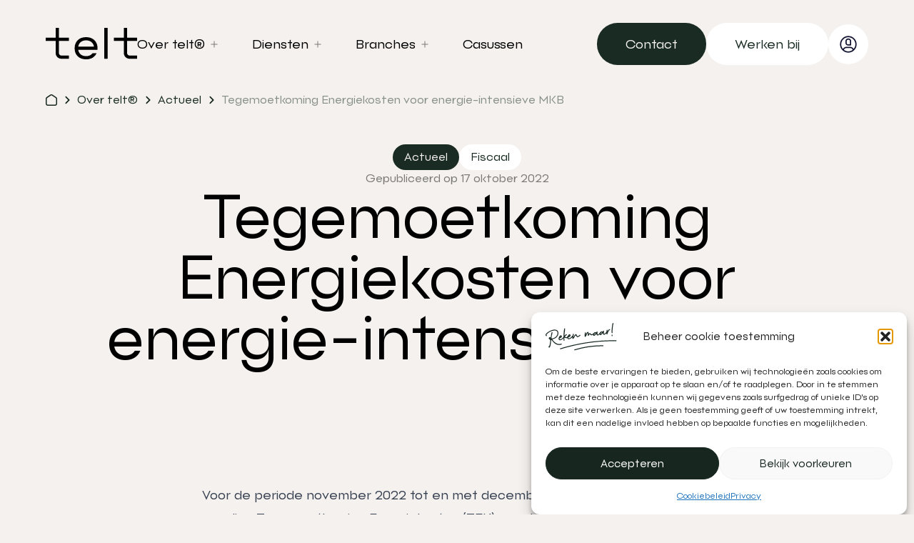

--- FILE ---
content_type: text/html; charset=UTF-8
request_url: https://telt.nl/over-telt/actueel/tegemoetkoming-energiekosten-voor-energie-intensieve-mkb/
body_size: 26587
content:
<!doctype html>
<html lang="nl-NL">
  <head><meta charset="utf-8"><script>if(navigator.userAgent.match(/MSIE|Internet Explorer/i)||navigator.userAgent.match(/Trident\/7\..*?rv:11/i)){var href=document.location.href;if(!href.match(/[?&]nowprocket/)){if(href.indexOf("?")==-1){if(href.indexOf("#")==-1){document.location.href=href+"?nowprocket=1"}else{document.location.href=href.replace("#","?nowprocket=1#")}}else{if(href.indexOf("#")==-1){document.location.href=href+"&nowprocket=1"}else{document.location.href=href.replace("#","&nowprocket=1#")}}}}</script><script>(()=>{class RocketLazyLoadScripts{constructor(){this.v="2.0.4",this.userEvents=["keydown","keyup","mousedown","mouseup","mousemove","mouseover","mouseout","touchmove","touchstart","touchend","touchcancel","wheel","click","dblclick","input"],this.attributeEvents=["onblur","onclick","oncontextmenu","ondblclick","onfocus","onmousedown","onmouseenter","onmouseleave","onmousemove","onmouseout","onmouseover","onmouseup","onmousewheel","onscroll","onsubmit"]}async t(){this.i(),this.o(),/iP(ad|hone)/.test(navigator.userAgent)&&this.h(),this.u(),this.l(this),this.m(),this.k(this),this.p(this),this._(),await Promise.all([this.R(),this.L()]),this.lastBreath=Date.now(),this.S(this),this.P(),this.D(),this.O(),this.M(),await this.C(this.delayedScripts.normal),await this.C(this.delayedScripts.defer),await this.C(this.delayedScripts.async),await this.T(),await this.F(),await this.j(),await this.A(),window.dispatchEvent(new Event("rocket-allScriptsLoaded")),this.everythingLoaded=!0,this.lastTouchEnd&&await new Promise(t=>setTimeout(t,500-Date.now()+this.lastTouchEnd)),this.I(),this.H(),this.U(),this.W()}i(){this.CSPIssue=sessionStorage.getItem("rocketCSPIssue"),document.addEventListener("securitypolicyviolation",t=>{this.CSPIssue||"script-src-elem"!==t.violatedDirective||"data"!==t.blockedURI||(this.CSPIssue=!0,sessionStorage.setItem("rocketCSPIssue",!0))},{isRocket:!0})}o(){window.addEventListener("pageshow",t=>{this.persisted=t.persisted,this.realWindowLoadedFired=!0},{isRocket:!0}),window.addEventListener("pagehide",()=>{this.onFirstUserAction=null},{isRocket:!0})}h(){let t;function e(e){t=e}window.addEventListener("touchstart",e,{isRocket:!0}),window.addEventListener("touchend",function i(o){o.changedTouches[0]&&t.changedTouches[0]&&Math.abs(o.changedTouches[0].pageX-t.changedTouches[0].pageX)<10&&Math.abs(o.changedTouches[0].pageY-t.changedTouches[0].pageY)<10&&o.timeStamp-t.timeStamp<200&&(window.removeEventListener("touchstart",e,{isRocket:!0}),window.removeEventListener("touchend",i,{isRocket:!0}),"INPUT"===o.target.tagName&&"text"===o.target.type||(o.target.dispatchEvent(new TouchEvent("touchend",{target:o.target,bubbles:!0})),o.target.dispatchEvent(new MouseEvent("mouseover",{target:o.target,bubbles:!0})),o.target.dispatchEvent(new PointerEvent("click",{target:o.target,bubbles:!0,cancelable:!0,detail:1,clientX:o.changedTouches[0].clientX,clientY:o.changedTouches[0].clientY})),event.preventDefault()))},{isRocket:!0})}q(t){this.userActionTriggered||("mousemove"!==t.type||this.firstMousemoveIgnored?"keyup"===t.type||"mouseover"===t.type||"mouseout"===t.type||(this.userActionTriggered=!0,this.onFirstUserAction&&this.onFirstUserAction()):this.firstMousemoveIgnored=!0),"click"===t.type&&t.preventDefault(),t.stopPropagation(),t.stopImmediatePropagation(),"touchstart"===this.lastEvent&&"touchend"===t.type&&(this.lastTouchEnd=Date.now()),"click"===t.type&&(this.lastTouchEnd=0),this.lastEvent=t.type,t.composedPath&&t.composedPath()[0].getRootNode()instanceof ShadowRoot&&(t.rocketTarget=t.composedPath()[0]),this.savedUserEvents.push(t)}u(){this.savedUserEvents=[],this.userEventHandler=this.q.bind(this),this.userEvents.forEach(t=>window.addEventListener(t,this.userEventHandler,{passive:!1,isRocket:!0})),document.addEventListener("visibilitychange",this.userEventHandler,{isRocket:!0})}U(){this.userEvents.forEach(t=>window.removeEventListener(t,this.userEventHandler,{passive:!1,isRocket:!0})),document.removeEventListener("visibilitychange",this.userEventHandler,{isRocket:!0}),this.savedUserEvents.forEach(t=>{(t.rocketTarget||t.target).dispatchEvent(new window[t.constructor.name](t.type,t))})}m(){const t="return false",e=Array.from(this.attributeEvents,t=>"data-rocket-"+t),i="["+this.attributeEvents.join("],[")+"]",o="[data-rocket-"+this.attributeEvents.join("],[data-rocket-")+"]",s=(e,i,o)=>{o&&o!==t&&(e.setAttribute("data-rocket-"+i,o),e["rocket"+i]=new Function("event",o),e.setAttribute(i,t))};new MutationObserver(t=>{for(const n of t)"attributes"===n.type&&(n.attributeName.startsWith("data-rocket-")||this.everythingLoaded?n.attributeName.startsWith("data-rocket-")&&this.everythingLoaded&&this.N(n.target,n.attributeName.substring(12)):s(n.target,n.attributeName,n.target.getAttribute(n.attributeName))),"childList"===n.type&&n.addedNodes.forEach(t=>{if(t.nodeType===Node.ELEMENT_NODE)if(this.everythingLoaded)for(const i of[t,...t.querySelectorAll(o)])for(const t of i.getAttributeNames())e.includes(t)&&this.N(i,t.substring(12));else for(const e of[t,...t.querySelectorAll(i)])for(const t of e.getAttributeNames())this.attributeEvents.includes(t)&&s(e,t,e.getAttribute(t))})}).observe(document,{subtree:!0,childList:!0,attributeFilter:[...this.attributeEvents,...e]})}I(){this.attributeEvents.forEach(t=>{document.querySelectorAll("[data-rocket-"+t+"]").forEach(e=>{this.N(e,t)})})}N(t,e){const i=t.getAttribute("data-rocket-"+e);i&&(t.setAttribute(e,i),t.removeAttribute("data-rocket-"+e))}k(t){Object.defineProperty(HTMLElement.prototype,"onclick",{get(){return this.rocketonclick||null},set(e){this.rocketonclick=e,this.setAttribute(t.everythingLoaded?"onclick":"data-rocket-onclick","this.rocketonclick(event)")}})}S(t){function e(e,i){let o=e[i];e[i]=null,Object.defineProperty(e,i,{get:()=>o,set(s){t.everythingLoaded?o=s:e["rocket"+i]=o=s}})}e(document,"onreadystatechange"),e(window,"onload"),e(window,"onpageshow");try{Object.defineProperty(document,"readyState",{get:()=>t.rocketReadyState,set(e){t.rocketReadyState=e},configurable:!0}),document.readyState="loading"}catch(t){console.log("WPRocket DJE readyState conflict, bypassing")}}l(t){this.originalAddEventListener=EventTarget.prototype.addEventListener,this.originalRemoveEventListener=EventTarget.prototype.removeEventListener,this.savedEventListeners=[],EventTarget.prototype.addEventListener=function(e,i,o){o&&o.isRocket||!t.B(e,this)&&!t.userEvents.includes(e)||t.B(e,this)&&!t.userActionTriggered||e.startsWith("rocket-")||t.everythingLoaded?t.originalAddEventListener.call(this,e,i,o):(t.savedEventListeners.push({target:this,remove:!1,type:e,func:i,options:o}),"mouseenter"!==e&&"mouseleave"!==e||t.originalAddEventListener.call(this,e,t.savedUserEvents.push,o))},EventTarget.prototype.removeEventListener=function(e,i,o){o&&o.isRocket||!t.B(e,this)&&!t.userEvents.includes(e)||t.B(e,this)&&!t.userActionTriggered||e.startsWith("rocket-")||t.everythingLoaded?t.originalRemoveEventListener.call(this,e,i,o):t.savedEventListeners.push({target:this,remove:!0,type:e,func:i,options:o})}}J(t,e){this.savedEventListeners=this.savedEventListeners.filter(i=>{let o=i.type,s=i.target||window;return e!==o||t!==s||(this.B(o,s)&&(i.type="rocket-"+o),this.$(i),!1)})}H(){EventTarget.prototype.addEventListener=this.originalAddEventListener,EventTarget.prototype.removeEventListener=this.originalRemoveEventListener,this.savedEventListeners.forEach(t=>this.$(t))}$(t){t.remove?this.originalRemoveEventListener.call(t.target,t.type,t.func,t.options):this.originalAddEventListener.call(t.target,t.type,t.func,t.options)}p(t){let e;function i(e){return t.everythingLoaded?e:e.split(" ").map(t=>"load"===t||t.startsWith("load.")?"rocket-jquery-load":t).join(" ")}function o(o){function s(e){const s=o.fn[e];o.fn[e]=o.fn.init.prototype[e]=function(){return this[0]===window&&t.userActionTriggered&&("string"==typeof arguments[0]||arguments[0]instanceof String?arguments[0]=i(arguments[0]):"object"==typeof arguments[0]&&Object.keys(arguments[0]).forEach(t=>{const e=arguments[0][t];delete arguments[0][t],arguments[0][i(t)]=e})),s.apply(this,arguments),this}}if(o&&o.fn&&!t.allJQueries.includes(o)){const e={DOMContentLoaded:[],"rocket-DOMContentLoaded":[]};for(const t in e)document.addEventListener(t,()=>{e[t].forEach(t=>t())},{isRocket:!0});o.fn.ready=o.fn.init.prototype.ready=function(i){function s(){parseInt(o.fn.jquery)>2?setTimeout(()=>i.bind(document)(o)):i.bind(document)(o)}return"function"==typeof i&&(t.realDomReadyFired?!t.userActionTriggered||t.fauxDomReadyFired?s():e["rocket-DOMContentLoaded"].push(s):e.DOMContentLoaded.push(s)),o([])},s("on"),s("one"),s("off"),t.allJQueries.push(o)}e=o}t.allJQueries=[],o(window.jQuery),Object.defineProperty(window,"jQuery",{get:()=>e,set(t){o(t)}})}P(){const t=new Map;document.write=document.writeln=function(e){const i=document.currentScript,o=document.createRange(),s=i.parentElement;let n=t.get(i);void 0===n&&(n=i.nextSibling,t.set(i,n));const c=document.createDocumentFragment();o.setStart(c,0),c.appendChild(o.createContextualFragment(e)),s.insertBefore(c,n)}}async R(){return new Promise(t=>{this.userActionTriggered?t():this.onFirstUserAction=t})}async L(){return new Promise(t=>{document.addEventListener("DOMContentLoaded",()=>{this.realDomReadyFired=!0,t()},{isRocket:!0})})}async j(){return this.realWindowLoadedFired?Promise.resolve():new Promise(t=>{window.addEventListener("load",t,{isRocket:!0})})}M(){this.pendingScripts=[];this.scriptsMutationObserver=new MutationObserver(t=>{for(const e of t)e.addedNodes.forEach(t=>{"SCRIPT"!==t.tagName||t.noModule||t.isWPRocket||this.pendingScripts.push({script:t,promise:new Promise(e=>{const i=()=>{const i=this.pendingScripts.findIndex(e=>e.script===t);i>=0&&this.pendingScripts.splice(i,1),e()};t.addEventListener("load",i,{isRocket:!0}),t.addEventListener("error",i,{isRocket:!0}),setTimeout(i,1e3)})})})}),this.scriptsMutationObserver.observe(document,{childList:!0,subtree:!0})}async F(){await this.X(),this.pendingScripts.length?(await this.pendingScripts[0].promise,await this.F()):this.scriptsMutationObserver.disconnect()}D(){this.delayedScripts={normal:[],async:[],defer:[]},document.querySelectorAll("script[type$=rocketlazyloadscript]").forEach(t=>{t.hasAttribute("data-rocket-src")?t.hasAttribute("async")&&!1!==t.async?this.delayedScripts.async.push(t):t.hasAttribute("defer")&&!1!==t.defer||"module"===t.getAttribute("data-rocket-type")?this.delayedScripts.defer.push(t):this.delayedScripts.normal.push(t):this.delayedScripts.normal.push(t)})}async _(){await this.L();let t=[];document.querySelectorAll("script[type$=rocketlazyloadscript][data-rocket-src]").forEach(e=>{let i=e.getAttribute("data-rocket-src");if(i&&!i.startsWith("data:")){i.startsWith("//")&&(i=location.protocol+i);try{const o=new URL(i).origin;o!==location.origin&&t.push({src:o,crossOrigin:e.crossOrigin||"module"===e.getAttribute("data-rocket-type")})}catch(t){}}}),t=[...new Map(t.map(t=>[JSON.stringify(t),t])).values()],this.Y(t,"preconnect")}async G(t){if(await this.K(),!0!==t.noModule||!("noModule"in HTMLScriptElement.prototype))return new Promise(e=>{let i;function o(){(i||t).setAttribute("data-rocket-status","executed"),e()}try{if(navigator.userAgent.includes("Firefox/")||""===navigator.vendor||this.CSPIssue)i=document.createElement("script"),[...t.attributes].forEach(t=>{let e=t.nodeName;"type"!==e&&("data-rocket-type"===e&&(e="type"),"data-rocket-src"===e&&(e="src"),i.setAttribute(e,t.nodeValue))}),t.text&&(i.text=t.text),t.nonce&&(i.nonce=t.nonce),i.hasAttribute("src")?(i.addEventListener("load",o,{isRocket:!0}),i.addEventListener("error",()=>{i.setAttribute("data-rocket-status","failed-network"),e()},{isRocket:!0}),setTimeout(()=>{i.isConnected||e()},1)):(i.text=t.text,o()),i.isWPRocket=!0,t.parentNode.replaceChild(i,t);else{const i=t.getAttribute("data-rocket-type"),s=t.getAttribute("data-rocket-src");i?(t.type=i,t.removeAttribute("data-rocket-type")):t.removeAttribute("type"),t.addEventListener("load",o,{isRocket:!0}),t.addEventListener("error",i=>{this.CSPIssue&&i.target.src.startsWith("data:")?(console.log("WPRocket: CSP fallback activated"),t.removeAttribute("src"),this.G(t).then(e)):(t.setAttribute("data-rocket-status","failed-network"),e())},{isRocket:!0}),s?(t.fetchPriority="high",t.removeAttribute("data-rocket-src"),t.src=s):t.src="data:text/javascript;base64,"+window.btoa(unescape(encodeURIComponent(t.text)))}}catch(i){t.setAttribute("data-rocket-status","failed-transform"),e()}});t.setAttribute("data-rocket-status","skipped")}async C(t){const e=t.shift();return e?(e.isConnected&&await this.G(e),this.C(t)):Promise.resolve()}O(){this.Y([...this.delayedScripts.normal,...this.delayedScripts.defer,...this.delayedScripts.async],"preload")}Y(t,e){this.trash=this.trash||[];let i=!0;var o=document.createDocumentFragment();t.forEach(t=>{const s=t.getAttribute&&t.getAttribute("data-rocket-src")||t.src;if(s&&!s.startsWith("data:")){const n=document.createElement("link");n.href=s,n.rel=e,"preconnect"!==e&&(n.as="script",n.fetchPriority=i?"high":"low"),t.getAttribute&&"module"===t.getAttribute("data-rocket-type")&&(n.crossOrigin=!0),t.crossOrigin&&(n.crossOrigin=t.crossOrigin),t.integrity&&(n.integrity=t.integrity),t.nonce&&(n.nonce=t.nonce),o.appendChild(n),this.trash.push(n),i=!1}}),document.head.appendChild(o)}W(){this.trash.forEach(t=>t.remove())}async T(){try{document.readyState="interactive"}catch(t){}this.fauxDomReadyFired=!0;try{await this.K(),this.J(document,"readystatechange"),document.dispatchEvent(new Event("rocket-readystatechange")),await this.K(),document.rocketonreadystatechange&&document.rocketonreadystatechange(),await this.K(),this.J(document,"DOMContentLoaded"),document.dispatchEvent(new Event("rocket-DOMContentLoaded")),await this.K(),this.J(window,"DOMContentLoaded"),window.dispatchEvent(new Event("rocket-DOMContentLoaded"))}catch(t){console.error(t)}}async A(){try{document.readyState="complete"}catch(t){}try{await this.K(),this.J(document,"readystatechange"),document.dispatchEvent(new Event("rocket-readystatechange")),await this.K(),document.rocketonreadystatechange&&document.rocketonreadystatechange(),await this.K(),this.J(window,"load"),window.dispatchEvent(new Event("rocket-load")),await this.K(),window.rocketonload&&window.rocketonload(),await this.K(),this.allJQueries.forEach(t=>t(window).trigger("rocket-jquery-load")),await this.K(),this.J(window,"pageshow");const t=new Event("rocket-pageshow");t.persisted=this.persisted,window.dispatchEvent(t),await this.K(),window.rocketonpageshow&&window.rocketonpageshow({persisted:this.persisted})}catch(t){console.error(t)}}async K(){Date.now()-this.lastBreath>45&&(await this.X(),this.lastBreath=Date.now())}async X(){return document.hidden?new Promise(t=>setTimeout(t)):new Promise(t=>requestAnimationFrame(t))}B(t,e){return e===document&&"readystatechange"===t||(e===document&&"DOMContentLoaded"===t||(e===window&&"DOMContentLoaded"===t||(e===window&&"load"===t||e===window&&"pageshow"===t)))}static run(){(new RocketLazyLoadScripts).t()}}RocketLazyLoadScripts.run()})();</script>
    <link
      rel="preload"
      as="font"
      href="/app/themes/telt/resources/fonts/font.woff"
      type="font/woff"
      crossorigin="anonymous"
    >
    <link
      rel="preload"
      as="font"
      href="/app/themes/telt/resources/fonts/font.woff2"
      type="font/woff2"
      crossorigin="anonymous"
    >
    
    <meta name="viewport" content="width=device-width, initial-scale=1">
    <meta name='robots' content='index, follow, max-image-preview:large, max-snippet:-1, max-video-preview:-1' />
	<style>img:is([sizes="auto" i], [sizes^="auto," i]) { contain-intrinsic-size: 3000px 1500px }</style>
	
	<!-- This site is optimized with the Yoast SEO plugin v26.8 - https://yoast.com/product/yoast-seo-wordpress/ -->
	<title>Tegemoetkoming Energiekosten voor energie-intensieve MKB | telt®</title>
	<link rel="canonical" href="https://telt.nl/over-telt/actueel/tegemoetkoming-energiekosten-voor-energie-intensieve-mkb/" />
	<meta property="og:locale" content="nl_NL" />
	<meta property="og:type" content="article" />
	<meta property="og:title" content="Tegemoetkoming Energiekosten voor energie-intensieve MKB | telt®" />
	<meta property="og:description" content="Voor de periode november 2022 tot en met december 2023 komt er een regeling Tegemoetkoming Energiekosten (TEK) voor bedrijven die maximaal 250 mensen in dienst hebben. Met deze regeling neemt de overheid een deel van de gestegen energiekosten over. Dit heeft minister Adriaansens (Economische Zaken) na afloop van de ministerraad vrijdag 14 oktober bekendgemaakt. Bedrijven die &hellip; Continued" />
	<meta property="og:url" content="https://telt.nl/over-telt/actueel/tegemoetkoming-energiekosten-voor-energie-intensieve-mkb/" />
	<meta property="og:site_name" content="telt®" />
	<meta property="article:modified_time" content="2023-12-19T10:34:01+00:00" />
	<meta property="og:image" content="https://telt.ams3.digitaloceanspaces.com/20231219103402/edd6cd2e15809de3a4fe6ee938a953f1.jpg" />
	<meta property="og:image:width" content="500" />
	<meta property="og:image:height" content="334" />
	<meta property="og:image:type" content="image/jpeg" />
	<meta name="twitter:card" content="summary_large_image" />
	<meta name="twitter:label1" content="Geschatte leestijd" />
	<meta name="twitter:data1" content="3 minuten" />
	<script type="application/ld+json" class="yoast-schema-graph">{"@context":"https://schema.org","@graph":[{"@type":"WebPage","@id":"https://telt.nl/over-telt/actueel/tegemoetkoming-energiekosten-voor-energie-intensieve-mkb/","url":"https://telt.nl/over-telt/actueel/tegemoetkoming-energiekosten-voor-energie-intensieve-mkb/","name":"Tegemoetkoming Energiekosten voor energie-intensieve MKB | telt®","isPartOf":{"@id":"https://telt.nl/#website"},"primaryImageOfPage":{"@id":"https://telt.nl/over-telt/actueel/tegemoetkoming-energiekosten-voor-energie-intensieve-mkb/#primaryimage"},"image":{"@id":"https://telt.nl/over-telt/actueel/tegemoetkoming-energiekosten-voor-energie-intensieve-mkb/#primaryimage"},"thumbnailUrl":"https://telt.ams3.digitaloceanspaces.com/20231219103402/edd6cd2e15809de3a4fe6ee938a953f1.jpg","datePublished":"2022-10-17T20:00:00+00:00","dateModified":"2023-12-19T10:34:01+00:00","breadcrumb":{"@id":"https://telt.nl/over-telt/actueel/tegemoetkoming-energiekosten-voor-energie-intensieve-mkb/#breadcrumb"},"inLanguage":"nl-NL","potentialAction":[{"@type":"ReadAction","target":["https://telt.nl/over-telt/actueel/tegemoetkoming-energiekosten-voor-energie-intensieve-mkb/"]}]},{"@type":"ImageObject","inLanguage":"nl-NL","@id":"https://telt.nl/over-telt/actueel/tegemoetkoming-energiekosten-voor-energie-intensieve-mkb/#primaryimage","url":"https://telt.ams3.digitaloceanspaces.com/20231219103402/edd6cd2e15809de3a4fe6ee938a953f1.jpg","contentUrl":"https://telt.ams3.digitaloceanspaces.com/20231219103402/edd6cd2e15809de3a4fe6ee938a953f1.jpg","width":500,"height":334},{"@type":"BreadcrumbList","@id":"https://telt.nl/over-telt/actueel/tegemoetkoming-energiekosten-voor-energie-intensieve-mkb/#breadcrumb","itemListElement":[{"@type":"ListItem","position":1,"name":"Home","item":"https://telt.nl/"},{"@type":"ListItem","position":2,"name":"Tegemoetkoming Energiekosten voor energie-intensieve MKB"}]},{"@type":"WebSite","@id":"https://telt.nl/#website","url":"https://telt.nl/","name":"telt®","description":"Reken maar","publisher":{"@id":"https://telt.nl/#organization"},"potentialAction":[{"@type":"SearchAction","target":{"@type":"EntryPoint","urlTemplate":"https://telt.nl/?s={search_term_string}"},"query-input":{"@type":"PropertyValueSpecification","valueRequired":true,"valueName":"search_term_string"}}],"inLanguage":"nl-NL"},{"@type":"Organization","@id":"https://telt.nl/#organization","name":"telt®","url":"https://telt.nl/","logo":{"@type":"ImageObject","inLanguage":"nl-NL","@id":"https://telt.nl/#/schema/logo/image/","url":"https://telt.ams3.digitaloceanspaces.com/20231211073546/logo.svg","contentUrl":"https://telt.ams3.digitaloceanspaces.com/20231211073546/logo.svg","width":87,"height":31,"caption":"telt®"},"image":{"@id":"https://telt.nl/#/schema/logo/image/"}}]}</script>
	<!-- / Yoast SEO plugin. -->


<link rel='dns-prefetch' href='//www.google.com' />

		<style>
			.lazyload,
			.lazyloading {
				max-width: 100%;
			}
		</style>
		<style id='wp-emoji-styles-inline-css'>

	img.wp-smiley, img.emoji {
		display: inline !important;
		border: none !important;
		box-shadow: none !important;
		height: 1em !important;
		width: 1em !important;
		margin: 0 0.07em !important;
		vertical-align: -0.1em !important;
		background: none !important;
		padding: 0 !important;
	}
</style>
<link rel='stylesheet' id='wp-block-library-css' href='https://telt.nl/wp/wp-includes/css/dist/block-library/style.min.css?ver=6.7.1' media='all' />
<style id='global-styles-inline-css'>
:root{--wp--preset--aspect-ratio--square: 1;--wp--preset--aspect-ratio--4-3: 4/3;--wp--preset--aspect-ratio--3-4: 3/4;--wp--preset--aspect-ratio--3-2: 3/2;--wp--preset--aspect-ratio--2-3: 2/3;--wp--preset--aspect-ratio--16-9: 16/9;--wp--preset--aspect-ratio--9-16: 9/16;--wp--preset--color--black: #000000;--wp--preset--color--cyan-bluish-gray: #abb8c3;--wp--preset--color--white: #ffffff;--wp--preset--color--pale-pink: #f78da7;--wp--preset--color--vivid-red: #cf2e2e;--wp--preset--color--luminous-vivid-orange: #ff6900;--wp--preset--color--luminous-vivid-amber: #fcb900;--wp--preset--color--light-green-cyan: #7bdcb5;--wp--preset--color--vivid-green-cyan: #00d084;--wp--preset--color--pale-cyan-blue: #8ed1fc;--wp--preset--color--vivid-cyan-blue: #0693e3;--wp--preset--color--vivid-purple: #9b51e0;--wp--preset--color--inherit: inherit;--wp--preset--color--current: currentcolor;--wp--preset--color--transparent: transparent;--wp--preset--color--slate-50: #f8fafc;--wp--preset--color--slate-100: #f1f5f9;--wp--preset--color--slate-200: #e2e8f0;--wp--preset--color--slate-300: #cbd5e1;--wp--preset--color--slate-400: #94a3b8;--wp--preset--color--slate-500: #64748b;--wp--preset--color--slate-600: #475569;--wp--preset--color--slate-700: #334155;--wp--preset--color--slate-800: #1e293b;--wp--preset--color--slate-900: #0f172a;--wp--preset--color--slate-950: #020617;--wp--preset--color--gray-50: #f9fafb;--wp--preset--color--gray-100: #f3f4f6;--wp--preset--color--gray-200: #e5e7eb;--wp--preset--color--gray-300: #d1d5db;--wp--preset--color--gray-400: #9ca3af;--wp--preset--color--gray-500: #6b7280;--wp--preset--color--gray-600: #4b5563;--wp--preset--color--gray-700: #374151;--wp--preset--color--gray-800: #1f2937;--wp--preset--color--gray-900: #111827;--wp--preset--color--gray-950: #030712;--wp--preset--color--zinc-50: #fafafa;--wp--preset--color--zinc-100: #f4f4f5;--wp--preset--color--zinc-200: #e4e4e7;--wp--preset--color--zinc-300: #d4d4d8;--wp--preset--color--zinc-400: #a1a1aa;--wp--preset--color--zinc-500: #71717a;--wp--preset--color--zinc-600: #52525b;--wp--preset--color--zinc-700: #3f3f46;--wp--preset--color--zinc-800: #27272a;--wp--preset--color--zinc-900: #18181b;--wp--preset--color--zinc-950: #09090b;--wp--preset--color--neutral-50: #fafafa;--wp--preset--color--neutral-100: #f5f5f5;--wp--preset--color--neutral-200: #e5e5e5;--wp--preset--color--neutral-300: #d4d4d4;--wp--preset--color--neutral-400: #a3a3a3;--wp--preset--color--neutral-500: #737373;--wp--preset--color--neutral-600: #525252;--wp--preset--color--neutral-700: #404040;--wp--preset--color--neutral-800: #262626;--wp--preset--color--neutral-900: #171717;--wp--preset--color--neutral-950: #0a0a0a;--wp--preset--color--stone-50: #fafaf9;--wp--preset--color--stone-100: #f5f5f4;--wp--preset--color--stone-200: #e7e5e4;--wp--preset--color--stone-300: #d6d3d1;--wp--preset--color--stone-400: #a8a29e;--wp--preset--color--stone-500: #78716c;--wp--preset--color--stone-600: #57534e;--wp--preset--color--stone-700: #44403c;--wp--preset--color--stone-800: #292524;--wp--preset--color--stone-900: #1c1917;--wp--preset--color--stone-950: #0c0a09;--wp--preset--color--red: #ff9595;--wp--preset--color--orange: #ff8709;--wp--preset--color--amber-50: #fffbeb;--wp--preset--color--amber-100: #fef3c7;--wp--preset--color--amber-200: #fde68a;--wp--preset--color--amber-300: #fcd34d;--wp--preset--color--amber-400: #fbbf24;--wp--preset--color--amber-500: #f59e0b;--wp--preset--color--amber-600: #d97706;--wp--preset--color--amber-700: #b45309;--wp--preset--color--amber-800: #92400e;--wp--preset--color--amber-900: #78350f;--wp--preset--color--amber-950: #451a03;--wp--preset--color--yellow: #fffa8a;--wp--preset--color--lime: #00bae2;--wp--preset--color--green: #0ae448;--wp--preset--color--emerald-50: #ecfdf5;--wp--preset--color--emerald-100: #d1fae5;--wp--preset--color--emerald-200: #a7f3d0;--wp--preset--color--emerald-300: #6ee7b7;--wp--preset--color--emerald-400: #34d399;--wp--preset--color--emerald-500: #10b981;--wp--preset--color--emerald-600: #059669;--wp--preset--color--emerald-700: #047857;--wp--preset--color--emerald-800: #065f46;--wp--preset--color--emerald-900: #064e3b;--wp--preset--color--emerald-950: #022c22;--wp--preset--color--teal-50: #f0fdfa;--wp--preset--color--teal-100: #ccfbf1;--wp--preset--color--teal-200: #99f6e4;--wp--preset--color--teal-300: #5eead4;--wp--preset--color--teal-400: #2dd4bf;--wp--preset--color--teal-500: #14b8a6;--wp--preset--color--teal-600: #0d9488;--wp--preset--color--teal-700: #0f766e;--wp--preset--color--teal-800: #115e59;--wp--preset--color--teal-900: #134e4a;--wp--preset--color--teal-950: #042f2e;--wp--preset--color--cyan-50: #ecfeff;--wp--preset--color--cyan-100: #cffafe;--wp--preset--color--cyan-200: #a5f3fc;--wp--preset--color--cyan-300: #67e8f9;--wp--preset--color--cyan-400: #22d3ee;--wp--preset--color--cyan-500: #06b6d4;--wp--preset--color--cyan-600: #0891b2;--wp--preset--color--cyan-700: #0e7490;--wp--preset--color--cyan-800: #155e75;--wp--preset--color--cyan-900: #164e63;--wp--preset--color--cyan-950: #083344;--wp--preset--color--sky-50: #f0f9ff;--wp--preset--color--sky-100: #e0f2fe;--wp--preset--color--sky-200: #bae6fd;--wp--preset--color--sky-300: #7dd3fc;--wp--preset--color--sky-400: #38bdf8;--wp--preset--color--sky-500: #0ea5e9;--wp--preset--color--sky-600: #0284c7;--wp--preset--color--sky-700: #0369a1;--wp--preset--color--sky-800: #075985;--wp--preset--color--sky-900: #0c4a6e;--wp--preset--color--sky-950: #082f49;--wp--preset--color--blue-50: #eff6ff;--wp--preset--color--blue-100: #dbeafe;--wp--preset--color--blue-200: #bfdbfe;--wp--preset--color--blue-300: #93c5fd;--wp--preset--color--blue-400: #60a5fa;--wp--preset--color--blue-500: #3b82f6;--wp--preset--color--blue-600: #2563eb;--wp--preset--color--blue-700: #1d4ed8;--wp--preset--color--blue-800: #1e40af;--wp--preset--color--blue-900: #1e3a8a;--wp--preset--color--blue-950: #172554;--wp--preset--color--indigo-50: #eef2ff;--wp--preset--color--indigo-100: #e0e7ff;--wp--preset--color--indigo-200: #c7d2fe;--wp--preset--color--indigo-300: #a5b4fc;--wp--preset--color--indigo-400: #818cf8;--wp--preset--color--indigo-500: #6366f1;--wp--preset--color--indigo-600: #4f46e5;--wp--preset--color--indigo-700: #4338ca;--wp--preset--color--indigo-800: #3730a3;--wp--preset--color--indigo-900: #312e81;--wp--preset--color--indigo-950: #1e1b4b;--wp--preset--color--violet-50: #f5f3ff;--wp--preset--color--violet-100: #ede9fe;--wp--preset--color--violet-200: #ddd6fe;--wp--preset--color--violet-300: #c4b5fd;--wp--preset--color--violet-400: #a78bfa;--wp--preset--color--violet-500: #8b5cf6;--wp--preset--color--violet-600: #7c3aed;--wp--preset--color--violet-700: #6d28d9;--wp--preset--color--violet-800: #5b21b6;--wp--preset--color--violet-900: #4c1d95;--wp--preset--color--violet-950: #2e1065;--wp--preset--color--purple: #9d95ff;--wp--preset--color--fuchsia-50: #fdf4ff;--wp--preset--color--fuchsia-100: #fae8ff;--wp--preset--color--fuchsia-200: #f5d0fe;--wp--preset--color--fuchsia-300: #f0abfc;--wp--preset--color--fuchsia-400: #e879f9;--wp--preset--color--fuchsia-500: #d946ef;--wp--preset--color--fuchsia-600: #c026d3;--wp--preset--color--fuchsia-700: #a21caf;--wp--preset--color--fuchsia-800: #86198f;--wp--preset--color--fuchsia-900: #701a75;--wp--preset--color--fuchsia-950: #4a044e;--wp--preset--color--pink: #fec5fb;--wp--preset--color--rose-50: #fff1f2;--wp--preset--color--rose-100: #ffe4e6;--wp--preset--color--rose-200: #fecdd3;--wp--preset--color--rose-300: #fda4af;--wp--preset--color--rose-400: #fb7185;--wp--preset--color--rose-500: #f43f5e;--wp--preset--color--rose-600: #e11d48;--wp--preset--color--rose-700: #be123c;--wp--preset--color--rose-800: #9f1239;--wp--preset--color--rose-900: #881337;--wp--preset--color--rose-950: #4c0519;--wp--preset--color--primary: #192b22;--wp--preset--color--accent: var(--color-accent);--wp--preset--color--offwhite: #f4f1ee;--wp--preset--gradient--vivid-cyan-blue-to-vivid-purple: linear-gradient(135deg,rgba(6,147,227,1) 0%,rgb(155,81,224) 100%);--wp--preset--gradient--light-green-cyan-to-vivid-green-cyan: linear-gradient(135deg,rgb(122,220,180) 0%,rgb(0,208,130) 100%);--wp--preset--gradient--luminous-vivid-amber-to-luminous-vivid-orange: linear-gradient(135deg,rgba(252,185,0,1) 0%,rgba(255,105,0,1) 100%);--wp--preset--gradient--luminous-vivid-orange-to-vivid-red: linear-gradient(135deg,rgba(255,105,0,1) 0%,rgb(207,46,46) 100%);--wp--preset--gradient--very-light-gray-to-cyan-bluish-gray: linear-gradient(135deg,rgb(238,238,238) 0%,rgb(169,184,195) 100%);--wp--preset--gradient--cool-to-warm-spectrum: linear-gradient(135deg,rgb(74,234,220) 0%,rgb(151,120,209) 20%,rgb(207,42,186) 40%,rgb(238,44,130) 60%,rgb(251,105,98) 80%,rgb(254,248,76) 100%);--wp--preset--gradient--blush-light-purple: linear-gradient(135deg,rgb(255,206,236) 0%,rgb(152,150,240) 100%);--wp--preset--gradient--blush-bordeaux: linear-gradient(135deg,rgb(254,205,165) 0%,rgb(254,45,45) 50%,rgb(107,0,62) 100%);--wp--preset--gradient--luminous-dusk: linear-gradient(135deg,rgb(255,203,112) 0%,rgb(199,81,192) 50%,rgb(65,88,208) 100%);--wp--preset--gradient--pale-ocean: linear-gradient(135deg,rgb(255,245,203) 0%,rgb(182,227,212) 50%,rgb(51,167,181) 100%);--wp--preset--gradient--electric-grass: linear-gradient(135deg,rgb(202,248,128) 0%,rgb(113,206,126) 100%);--wp--preset--gradient--midnight: linear-gradient(135deg,rgb(2,3,129) 0%,rgb(40,116,252) 100%);--wp--preset--font-size--small: 13px;--wp--preset--font-size--medium: 20px;--wp--preset--font-size--large: 36px;--wp--preset--font-size--x-large: 42px;--wp--preset--font-size--xs: clamp(0.75rem, 2.5vw, 1rem);--wp--preset--font-size--sm: clamp(0.875rem, 2.5vw, 1.15rem);--wp--preset--font-size--base: clamp(1rem, 1.1111vw, 1.25rem);--wp--preset--font-size--lg: clamp(1.125rem, 1.3333vw, 1.25rem);--wp--preset--font-size--xl: clamp(1.25rem, 1.66667vw, 2rem);--wp--preset--font-size--2-xl: clamp(1.5rem, 2.22222vw, 2.25rem);--wp--preset--font-size--3-xl: clamp(1.875rem, 3.61111vw, 2.5rem);--wp--preset--font-size--4-xl: clamp(2.25rem, 4.11111vw, 4rem);--wp--preset--font-size--5-xl: clamp(3rem, 5.22222vw, 4.5rem);--wp--preset--font-size--6-xl: clamp(3.75rem, 6.66667vw, 5.5rem);--wp--preset--font-size--7-xl: clamp(4.5rem, 7.1111vw, 9rem);--wp--preset--font-size--8-xl: clamp(6rem, 8.66667vw, 10rem);--wp--preset--font-size--9-xl: clamp(8rem, 9.66667vw, 18rem);--wp--preset--font-family--sans: Grafita Normal;--wp--preset--font-family--serif: Spectral;--wp--preset--font-family--mono: ui-monospace,SFMono-Regular,Menlo,Monaco,Consolas,"Liberation Mono","Courier New",monospace;--wp--preset--spacing--20: 0.44rem;--wp--preset--spacing--30: 0.67rem;--wp--preset--spacing--40: 1rem;--wp--preset--spacing--50: 1.5rem;--wp--preset--spacing--60: 2.25rem;--wp--preset--spacing--70: 3.38rem;--wp--preset--spacing--80: 5.06rem;--wp--preset--shadow--natural: 6px 6px 9px rgba(0, 0, 0, 0.2);--wp--preset--shadow--deep: 12px 12px 50px rgba(0, 0, 0, 0.4);--wp--preset--shadow--sharp: 6px 6px 0px rgba(0, 0, 0, 0.2);--wp--preset--shadow--outlined: 6px 6px 0px -3px rgba(255, 255, 255, 1), 6px 6px rgba(0, 0, 0, 1);--wp--preset--shadow--crisp: 6px 6px 0px rgba(0, 0, 0, 1);}:where(body) { margin: 0; }.wp-site-blocks > .alignleft { float: left; margin-right: 2em; }.wp-site-blocks > .alignright { float: right; margin-left: 2em; }.wp-site-blocks > .aligncenter { justify-content: center; margin-left: auto; margin-right: auto; }:where(.is-layout-flex){gap: 0.5em;}:where(.is-layout-grid){gap: 0.5em;}.is-layout-flow > .alignleft{float: left;margin-inline-start: 0;margin-inline-end: 2em;}.is-layout-flow > .alignright{float: right;margin-inline-start: 2em;margin-inline-end: 0;}.is-layout-flow > .aligncenter{margin-left: auto !important;margin-right: auto !important;}.is-layout-constrained > .alignleft{float: left;margin-inline-start: 0;margin-inline-end: 2em;}.is-layout-constrained > .alignright{float: right;margin-inline-start: 2em;margin-inline-end: 0;}.is-layout-constrained > .aligncenter{margin-left: auto !important;margin-right: auto !important;}.is-layout-constrained > :where(:not(.alignleft):not(.alignright):not(.alignfull)){margin-left: auto !important;margin-right: auto !important;}body .is-layout-flex{display: flex;}.is-layout-flex{flex-wrap: wrap;align-items: center;}.is-layout-flex > :is(*, div){margin: 0;}body .is-layout-grid{display: grid;}.is-layout-grid > :is(*, div){margin: 0;}body{padding-top: 0px;padding-right: 0px;padding-bottom: 0px;padding-left: 0px;}a:where(:not(.wp-element-button)){text-decoration: underline;}:root :where(.wp-element-button, .wp-block-button__link){background-color: #32373c;border-width: 0;color: #fff;font-family: inherit;font-size: inherit;line-height: inherit;padding: calc(0.667em + 2px) calc(1.333em + 2px);text-decoration: none;}.has-black-color{color: var(--wp--preset--color--black) !important;}.has-cyan-bluish-gray-color{color: var(--wp--preset--color--cyan-bluish-gray) !important;}.has-white-color{color: var(--wp--preset--color--white) !important;}.has-pale-pink-color{color: var(--wp--preset--color--pale-pink) !important;}.has-vivid-red-color{color: var(--wp--preset--color--vivid-red) !important;}.has-luminous-vivid-orange-color{color: var(--wp--preset--color--luminous-vivid-orange) !important;}.has-luminous-vivid-amber-color{color: var(--wp--preset--color--luminous-vivid-amber) !important;}.has-light-green-cyan-color{color: var(--wp--preset--color--light-green-cyan) !important;}.has-vivid-green-cyan-color{color: var(--wp--preset--color--vivid-green-cyan) !important;}.has-pale-cyan-blue-color{color: var(--wp--preset--color--pale-cyan-blue) !important;}.has-vivid-cyan-blue-color{color: var(--wp--preset--color--vivid-cyan-blue) !important;}.has-vivid-purple-color{color: var(--wp--preset--color--vivid-purple) !important;}.has-inherit-color{color: var(--wp--preset--color--inherit) !important;}.has-current-color{color: var(--wp--preset--color--current) !important;}.has-transparent-color{color: var(--wp--preset--color--transparent) !important;}.has-slate-50-color{color: var(--wp--preset--color--slate-50) !important;}.has-slate-100-color{color: var(--wp--preset--color--slate-100) !important;}.has-slate-200-color{color: var(--wp--preset--color--slate-200) !important;}.has-slate-300-color{color: var(--wp--preset--color--slate-300) !important;}.has-slate-400-color{color: var(--wp--preset--color--slate-400) !important;}.has-slate-500-color{color: var(--wp--preset--color--slate-500) !important;}.has-slate-600-color{color: var(--wp--preset--color--slate-600) !important;}.has-slate-700-color{color: var(--wp--preset--color--slate-700) !important;}.has-slate-800-color{color: var(--wp--preset--color--slate-800) !important;}.has-slate-900-color{color: var(--wp--preset--color--slate-900) !important;}.has-slate-950-color{color: var(--wp--preset--color--slate-950) !important;}.has-gray-50-color{color: var(--wp--preset--color--gray-50) !important;}.has-gray-100-color{color: var(--wp--preset--color--gray-100) !important;}.has-gray-200-color{color: var(--wp--preset--color--gray-200) !important;}.has-gray-300-color{color: var(--wp--preset--color--gray-300) !important;}.has-gray-400-color{color: var(--wp--preset--color--gray-400) !important;}.has-gray-500-color{color: var(--wp--preset--color--gray-500) !important;}.has-gray-600-color{color: var(--wp--preset--color--gray-600) !important;}.has-gray-700-color{color: var(--wp--preset--color--gray-700) !important;}.has-gray-800-color{color: var(--wp--preset--color--gray-800) !important;}.has-gray-900-color{color: var(--wp--preset--color--gray-900) !important;}.has-gray-950-color{color: var(--wp--preset--color--gray-950) !important;}.has-zinc-50-color{color: var(--wp--preset--color--zinc-50) !important;}.has-zinc-100-color{color: var(--wp--preset--color--zinc-100) !important;}.has-zinc-200-color{color: var(--wp--preset--color--zinc-200) !important;}.has-zinc-300-color{color: var(--wp--preset--color--zinc-300) !important;}.has-zinc-400-color{color: var(--wp--preset--color--zinc-400) !important;}.has-zinc-500-color{color: var(--wp--preset--color--zinc-500) !important;}.has-zinc-600-color{color: var(--wp--preset--color--zinc-600) !important;}.has-zinc-700-color{color: var(--wp--preset--color--zinc-700) !important;}.has-zinc-800-color{color: var(--wp--preset--color--zinc-800) !important;}.has-zinc-900-color{color: var(--wp--preset--color--zinc-900) !important;}.has-zinc-950-color{color: var(--wp--preset--color--zinc-950) !important;}.has-neutral-50-color{color: var(--wp--preset--color--neutral-50) !important;}.has-neutral-100-color{color: var(--wp--preset--color--neutral-100) !important;}.has-neutral-200-color{color: var(--wp--preset--color--neutral-200) !important;}.has-neutral-300-color{color: var(--wp--preset--color--neutral-300) !important;}.has-neutral-400-color{color: var(--wp--preset--color--neutral-400) !important;}.has-neutral-500-color{color: var(--wp--preset--color--neutral-500) !important;}.has-neutral-600-color{color: var(--wp--preset--color--neutral-600) !important;}.has-neutral-700-color{color: var(--wp--preset--color--neutral-700) !important;}.has-neutral-800-color{color: var(--wp--preset--color--neutral-800) !important;}.has-neutral-900-color{color: var(--wp--preset--color--neutral-900) !important;}.has-neutral-950-color{color: var(--wp--preset--color--neutral-950) !important;}.has-stone-50-color{color: var(--wp--preset--color--stone-50) !important;}.has-stone-100-color{color: var(--wp--preset--color--stone-100) !important;}.has-stone-200-color{color: var(--wp--preset--color--stone-200) !important;}.has-stone-300-color{color: var(--wp--preset--color--stone-300) !important;}.has-stone-400-color{color: var(--wp--preset--color--stone-400) !important;}.has-stone-500-color{color: var(--wp--preset--color--stone-500) !important;}.has-stone-600-color{color: var(--wp--preset--color--stone-600) !important;}.has-stone-700-color{color: var(--wp--preset--color--stone-700) !important;}.has-stone-800-color{color: var(--wp--preset--color--stone-800) !important;}.has-stone-900-color{color: var(--wp--preset--color--stone-900) !important;}.has-stone-950-color{color: var(--wp--preset--color--stone-950) !important;}.has-red-color{color: var(--wp--preset--color--red) !important;}.has-orange-color{color: var(--wp--preset--color--orange) !important;}.has-amber-50-color{color: var(--wp--preset--color--amber-50) !important;}.has-amber-100-color{color: var(--wp--preset--color--amber-100) !important;}.has-amber-200-color{color: var(--wp--preset--color--amber-200) !important;}.has-amber-300-color{color: var(--wp--preset--color--amber-300) !important;}.has-amber-400-color{color: var(--wp--preset--color--amber-400) !important;}.has-amber-500-color{color: var(--wp--preset--color--amber-500) !important;}.has-amber-600-color{color: var(--wp--preset--color--amber-600) !important;}.has-amber-700-color{color: var(--wp--preset--color--amber-700) !important;}.has-amber-800-color{color: var(--wp--preset--color--amber-800) !important;}.has-amber-900-color{color: var(--wp--preset--color--amber-900) !important;}.has-amber-950-color{color: var(--wp--preset--color--amber-950) !important;}.has-yellow-color{color: var(--wp--preset--color--yellow) !important;}.has-lime-color{color: var(--wp--preset--color--lime) !important;}.has-green-color{color: var(--wp--preset--color--green) !important;}.has-emerald-50-color{color: var(--wp--preset--color--emerald-50) !important;}.has-emerald-100-color{color: var(--wp--preset--color--emerald-100) !important;}.has-emerald-200-color{color: var(--wp--preset--color--emerald-200) !important;}.has-emerald-300-color{color: var(--wp--preset--color--emerald-300) !important;}.has-emerald-400-color{color: var(--wp--preset--color--emerald-400) !important;}.has-emerald-500-color{color: var(--wp--preset--color--emerald-500) !important;}.has-emerald-600-color{color: var(--wp--preset--color--emerald-600) !important;}.has-emerald-700-color{color: var(--wp--preset--color--emerald-700) !important;}.has-emerald-800-color{color: var(--wp--preset--color--emerald-800) !important;}.has-emerald-900-color{color: var(--wp--preset--color--emerald-900) !important;}.has-emerald-950-color{color: var(--wp--preset--color--emerald-950) !important;}.has-teal-50-color{color: var(--wp--preset--color--teal-50) !important;}.has-teal-100-color{color: var(--wp--preset--color--teal-100) !important;}.has-teal-200-color{color: var(--wp--preset--color--teal-200) !important;}.has-teal-300-color{color: var(--wp--preset--color--teal-300) !important;}.has-teal-400-color{color: var(--wp--preset--color--teal-400) !important;}.has-teal-500-color{color: var(--wp--preset--color--teal-500) !important;}.has-teal-600-color{color: var(--wp--preset--color--teal-600) !important;}.has-teal-700-color{color: var(--wp--preset--color--teal-700) !important;}.has-teal-800-color{color: var(--wp--preset--color--teal-800) !important;}.has-teal-900-color{color: var(--wp--preset--color--teal-900) !important;}.has-teal-950-color{color: var(--wp--preset--color--teal-950) !important;}.has-cyan-50-color{color: var(--wp--preset--color--cyan-50) !important;}.has-cyan-100-color{color: var(--wp--preset--color--cyan-100) !important;}.has-cyan-200-color{color: var(--wp--preset--color--cyan-200) !important;}.has-cyan-300-color{color: var(--wp--preset--color--cyan-300) !important;}.has-cyan-400-color{color: var(--wp--preset--color--cyan-400) !important;}.has-cyan-500-color{color: var(--wp--preset--color--cyan-500) !important;}.has-cyan-600-color{color: var(--wp--preset--color--cyan-600) !important;}.has-cyan-700-color{color: var(--wp--preset--color--cyan-700) !important;}.has-cyan-800-color{color: var(--wp--preset--color--cyan-800) !important;}.has-cyan-900-color{color: var(--wp--preset--color--cyan-900) !important;}.has-cyan-950-color{color: var(--wp--preset--color--cyan-950) !important;}.has-sky-50-color{color: var(--wp--preset--color--sky-50) !important;}.has-sky-100-color{color: var(--wp--preset--color--sky-100) !important;}.has-sky-200-color{color: var(--wp--preset--color--sky-200) !important;}.has-sky-300-color{color: var(--wp--preset--color--sky-300) !important;}.has-sky-400-color{color: var(--wp--preset--color--sky-400) !important;}.has-sky-500-color{color: var(--wp--preset--color--sky-500) !important;}.has-sky-600-color{color: var(--wp--preset--color--sky-600) !important;}.has-sky-700-color{color: var(--wp--preset--color--sky-700) !important;}.has-sky-800-color{color: var(--wp--preset--color--sky-800) !important;}.has-sky-900-color{color: var(--wp--preset--color--sky-900) !important;}.has-sky-950-color{color: var(--wp--preset--color--sky-950) !important;}.has-blue-50-color{color: var(--wp--preset--color--blue-50) !important;}.has-blue-100-color{color: var(--wp--preset--color--blue-100) !important;}.has-blue-200-color{color: var(--wp--preset--color--blue-200) !important;}.has-blue-300-color{color: var(--wp--preset--color--blue-300) !important;}.has-blue-400-color{color: var(--wp--preset--color--blue-400) !important;}.has-blue-500-color{color: var(--wp--preset--color--blue-500) !important;}.has-blue-600-color{color: var(--wp--preset--color--blue-600) !important;}.has-blue-700-color{color: var(--wp--preset--color--blue-700) !important;}.has-blue-800-color{color: var(--wp--preset--color--blue-800) !important;}.has-blue-900-color{color: var(--wp--preset--color--blue-900) !important;}.has-blue-950-color{color: var(--wp--preset--color--blue-950) !important;}.has-indigo-50-color{color: var(--wp--preset--color--indigo-50) !important;}.has-indigo-100-color{color: var(--wp--preset--color--indigo-100) !important;}.has-indigo-200-color{color: var(--wp--preset--color--indigo-200) !important;}.has-indigo-300-color{color: var(--wp--preset--color--indigo-300) !important;}.has-indigo-400-color{color: var(--wp--preset--color--indigo-400) !important;}.has-indigo-500-color{color: var(--wp--preset--color--indigo-500) !important;}.has-indigo-600-color{color: var(--wp--preset--color--indigo-600) !important;}.has-indigo-700-color{color: var(--wp--preset--color--indigo-700) !important;}.has-indigo-800-color{color: var(--wp--preset--color--indigo-800) !important;}.has-indigo-900-color{color: var(--wp--preset--color--indigo-900) !important;}.has-indigo-950-color{color: var(--wp--preset--color--indigo-950) !important;}.has-violet-50-color{color: var(--wp--preset--color--violet-50) !important;}.has-violet-100-color{color: var(--wp--preset--color--violet-100) !important;}.has-violet-200-color{color: var(--wp--preset--color--violet-200) !important;}.has-violet-300-color{color: var(--wp--preset--color--violet-300) !important;}.has-violet-400-color{color: var(--wp--preset--color--violet-400) !important;}.has-violet-500-color{color: var(--wp--preset--color--violet-500) !important;}.has-violet-600-color{color: var(--wp--preset--color--violet-600) !important;}.has-violet-700-color{color: var(--wp--preset--color--violet-700) !important;}.has-violet-800-color{color: var(--wp--preset--color--violet-800) !important;}.has-violet-900-color{color: var(--wp--preset--color--violet-900) !important;}.has-violet-950-color{color: var(--wp--preset--color--violet-950) !important;}.has-purple-color{color: var(--wp--preset--color--purple) !important;}.has-fuchsia-50-color{color: var(--wp--preset--color--fuchsia-50) !important;}.has-fuchsia-100-color{color: var(--wp--preset--color--fuchsia-100) !important;}.has-fuchsia-200-color{color: var(--wp--preset--color--fuchsia-200) !important;}.has-fuchsia-300-color{color: var(--wp--preset--color--fuchsia-300) !important;}.has-fuchsia-400-color{color: var(--wp--preset--color--fuchsia-400) !important;}.has-fuchsia-500-color{color: var(--wp--preset--color--fuchsia-500) !important;}.has-fuchsia-600-color{color: var(--wp--preset--color--fuchsia-600) !important;}.has-fuchsia-700-color{color: var(--wp--preset--color--fuchsia-700) !important;}.has-fuchsia-800-color{color: var(--wp--preset--color--fuchsia-800) !important;}.has-fuchsia-900-color{color: var(--wp--preset--color--fuchsia-900) !important;}.has-fuchsia-950-color{color: var(--wp--preset--color--fuchsia-950) !important;}.has-pink-color{color: var(--wp--preset--color--pink) !important;}.has-rose-50-color{color: var(--wp--preset--color--rose-50) !important;}.has-rose-100-color{color: var(--wp--preset--color--rose-100) !important;}.has-rose-200-color{color: var(--wp--preset--color--rose-200) !important;}.has-rose-300-color{color: var(--wp--preset--color--rose-300) !important;}.has-rose-400-color{color: var(--wp--preset--color--rose-400) !important;}.has-rose-500-color{color: var(--wp--preset--color--rose-500) !important;}.has-rose-600-color{color: var(--wp--preset--color--rose-600) !important;}.has-rose-700-color{color: var(--wp--preset--color--rose-700) !important;}.has-rose-800-color{color: var(--wp--preset--color--rose-800) !important;}.has-rose-900-color{color: var(--wp--preset--color--rose-900) !important;}.has-rose-950-color{color: var(--wp--preset--color--rose-950) !important;}.has-primary-color{color: var(--wp--preset--color--primary) !important;}.has-accent-color{color: var(--wp--preset--color--accent) !important;}.has-offwhite-color{color: var(--wp--preset--color--offwhite) !important;}.has-black-background-color{background-color: var(--wp--preset--color--black) !important;}.has-cyan-bluish-gray-background-color{background-color: var(--wp--preset--color--cyan-bluish-gray) !important;}.has-white-background-color{background-color: var(--wp--preset--color--white) !important;}.has-pale-pink-background-color{background-color: var(--wp--preset--color--pale-pink) !important;}.has-vivid-red-background-color{background-color: var(--wp--preset--color--vivid-red) !important;}.has-luminous-vivid-orange-background-color{background-color: var(--wp--preset--color--luminous-vivid-orange) !important;}.has-luminous-vivid-amber-background-color{background-color: var(--wp--preset--color--luminous-vivid-amber) !important;}.has-light-green-cyan-background-color{background-color: var(--wp--preset--color--light-green-cyan) !important;}.has-vivid-green-cyan-background-color{background-color: var(--wp--preset--color--vivid-green-cyan) !important;}.has-pale-cyan-blue-background-color{background-color: var(--wp--preset--color--pale-cyan-blue) !important;}.has-vivid-cyan-blue-background-color{background-color: var(--wp--preset--color--vivid-cyan-blue) !important;}.has-vivid-purple-background-color{background-color: var(--wp--preset--color--vivid-purple) !important;}.has-inherit-background-color{background-color: var(--wp--preset--color--inherit) !important;}.has-current-background-color{background-color: var(--wp--preset--color--current) !important;}.has-transparent-background-color{background-color: var(--wp--preset--color--transparent) !important;}.has-slate-50-background-color{background-color: var(--wp--preset--color--slate-50) !important;}.has-slate-100-background-color{background-color: var(--wp--preset--color--slate-100) !important;}.has-slate-200-background-color{background-color: var(--wp--preset--color--slate-200) !important;}.has-slate-300-background-color{background-color: var(--wp--preset--color--slate-300) !important;}.has-slate-400-background-color{background-color: var(--wp--preset--color--slate-400) !important;}.has-slate-500-background-color{background-color: var(--wp--preset--color--slate-500) !important;}.has-slate-600-background-color{background-color: var(--wp--preset--color--slate-600) !important;}.has-slate-700-background-color{background-color: var(--wp--preset--color--slate-700) !important;}.has-slate-800-background-color{background-color: var(--wp--preset--color--slate-800) !important;}.has-slate-900-background-color{background-color: var(--wp--preset--color--slate-900) !important;}.has-slate-950-background-color{background-color: var(--wp--preset--color--slate-950) !important;}.has-gray-50-background-color{background-color: var(--wp--preset--color--gray-50) !important;}.has-gray-100-background-color{background-color: var(--wp--preset--color--gray-100) !important;}.has-gray-200-background-color{background-color: var(--wp--preset--color--gray-200) !important;}.has-gray-300-background-color{background-color: var(--wp--preset--color--gray-300) !important;}.has-gray-400-background-color{background-color: var(--wp--preset--color--gray-400) !important;}.has-gray-500-background-color{background-color: var(--wp--preset--color--gray-500) !important;}.has-gray-600-background-color{background-color: var(--wp--preset--color--gray-600) !important;}.has-gray-700-background-color{background-color: var(--wp--preset--color--gray-700) !important;}.has-gray-800-background-color{background-color: var(--wp--preset--color--gray-800) !important;}.has-gray-900-background-color{background-color: var(--wp--preset--color--gray-900) !important;}.has-gray-950-background-color{background-color: var(--wp--preset--color--gray-950) !important;}.has-zinc-50-background-color{background-color: var(--wp--preset--color--zinc-50) !important;}.has-zinc-100-background-color{background-color: var(--wp--preset--color--zinc-100) !important;}.has-zinc-200-background-color{background-color: var(--wp--preset--color--zinc-200) !important;}.has-zinc-300-background-color{background-color: var(--wp--preset--color--zinc-300) !important;}.has-zinc-400-background-color{background-color: var(--wp--preset--color--zinc-400) !important;}.has-zinc-500-background-color{background-color: var(--wp--preset--color--zinc-500) !important;}.has-zinc-600-background-color{background-color: var(--wp--preset--color--zinc-600) !important;}.has-zinc-700-background-color{background-color: var(--wp--preset--color--zinc-700) !important;}.has-zinc-800-background-color{background-color: var(--wp--preset--color--zinc-800) !important;}.has-zinc-900-background-color{background-color: var(--wp--preset--color--zinc-900) !important;}.has-zinc-950-background-color{background-color: var(--wp--preset--color--zinc-950) !important;}.has-neutral-50-background-color{background-color: var(--wp--preset--color--neutral-50) !important;}.has-neutral-100-background-color{background-color: var(--wp--preset--color--neutral-100) !important;}.has-neutral-200-background-color{background-color: var(--wp--preset--color--neutral-200) !important;}.has-neutral-300-background-color{background-color: var(--wp--preset--color--neutral-300) !important;}.has-neutral-400-background-color{background-color: var(--wp--preset--color--neutral-400) !important;}.has-neutral-500-background-color{background-color: var(--wp--preset--color--neutral-500) !important;}.has-neutral-600-background-color{background-color: var(--wp--preset--color--neutral-600) !important;}.has-neutral-700-background-color{background-color: var(--wp--preset--color--neutral-700) !important;}.has-neutral-800-background-color{background-color: var(--wp--preset--color--neutral-800) !important;}.has-neutral-900-background-color{background-color: var(--wp--preset--color--neutral-900) !important;}.has-neutral-950-background-color{background-color: var(--wp--preset--color--neutral-950) !important;}.has-stone-50-background-color{background-color: var(--wp--preset--color--stone-50) !important;}.has-stone-100-background-color{background-color: var(--wp--preset--color--stone-100) !important;}.has-stone-200-background-color{background-color: var(--wp--preset--color--stone-200) !important;}.has-stone-300-background-color{background-color: var(--wp--preset--color--stone-300) !important;}.has-stone-400-background-color{background-color: var(--wp--preset--color--stone-400) !important;}.has-stone-500-background-color{background-color: var(--wp--preset--color--stone-500) !important;}.has-stone-600-background-color{background-color: var(--wp--preset--color--stone-600) !important;}.has-stone-700-background-color{background-color: var(--wp--preset--color--stone-700) !important;}.has-stone-800-background-color{background-color: var(--wp--preset--color--stone-800) !important;}.has-stone-900-background-color{background-color: var(--wp--preset--color--stone-900) !important;}.has-stone-950-background-color{background-color: var(--wp--preset--color--stone-950) !important;}.has-red-background-color{background-color: var(--wp--preset--color--red) !important;}.has-orange-background-color{background-color: var(--wp--preset--color--orange) !important;}.has-amber-50-background-color{background-color: var(--wp--preset--color--amber-50) !important;}.has-amber-100-background-color{background-color: var(--wp--preset--color--amber-100) !important;}.has-amber-200-background-color{background-color: var(--wp--preset--color--amber-200) !important;}.has-amber-300-background-color{background-color: var(--wp--preset--color--amber-300) !important;}.has-amber-400-background-color{background-color: var(--wp--preset--color--amber-400) !important;}.has-amber-500-background-color{background-color: var(--wp--preset--color--amber-500) !important;}.has-amber-600-background-color{background-color: var(--wp--preset--color--amber-600) !important;}.has-amber-700-background-color{background-color: var(--wp--preset--color--amber-700) !important;}.has-amber-800-background-color{background-color: var(--wp--preset--color--amber-800) !important;}.has-amber-900-background-color{background-color: var(--wp--preset--color--amber-900) !important;}.has-amber-950-background-color{background-color: var(--wp--preset--color--amber-950) !important;}.has-yellow-background-color{background-color: var(--wp--preset--color--yellow) !important;}.has-lime-background-color{background-color: var(--wp--preset--color--lime) !important;}.has-green-background-color{background-color: var(--wp--preset--color--green) !important;}.has-emerald-50-background-color{background-color: var(--wp--preset--color--emerald-50) !important;}.has-emerald-100-background-color{background-color: var(--wp--preset--color--emerald-100) !important;}.has-emerald-200-background-color{background-color: var(--wp--preset--color--emerald-200) !important;}.has-emerald-300-background-color{background-color: var(--wp--preset--color--emerald-300) !important;}.has-emerald-400-background-color{background-color: var(--wp--preset--color--emerald-400) !important;}.has-emerald-500-background-color{background-color: var(--wp--preset--color--emerald-500) !important;}.has-emerald-600-background-color{background-color: var(--wp--preset--color--emerald-600) !important;}.has-emerald-700-background-color{background-color: var(--wp--preset--color--emerald-700) !important;}.has-emerald-800-background-color{background-color: var(--wp--preset--color--emerald-800) !important;}.has-emerald-900-background-color{background-color: var(--wp--preset--color--emerald-900) !important;}.has-emerald-950-background-color{background-color: var(--wp--preset--color--emerald-950) !important;}.has-teal-50-background-color{background-color: var(--wp--preset--color--teal-50) !important;}.has-teal-100-background-color{background-color: var(--wp--preset--color--teal-100) !important;}.has-teal-200-background-color{background-color: var(--wp--preset--color--teal-200) !important;}.has-teal-300-background-color{background-color: var(--wp--preset--color--teal-300) !important;}.has-teal-400-background-color{background-color: var(--wp--preset--color--teal-400) !important;}.has-teal-500-background-color{background-color: var(--wp--preset--color--teal-500) !important;}.has-teal-600-background-color{background-color: var(--wp--preset--color--teal-600) !important;}.has-teal-700-background-color{background-color: var(--wp--preset--color--teal-700) !important;}.has-teal-800-background-color{background-color: var(--wp--preset--color--teal-800) !important;}.has-teal-900-background-color{background-color: var(--wp--preset--color--teal-900) !important;}.has-teal-950-background-color{background-color: var(--wp--preset--color--teal-950) !important;}.has-cyan-50-background-color{background-color: var(--wp--preset--color--cyan-50) !important;}.has-cyan-100-background-color{background-color: var(--wp--preset--color--cyan-100) !important;}.has-cyan-200-background-color{background-color: var(--wp--preset--color--cyan-200) !important;}.has-cyan-300-background-color{background-color: var(--wp--preset--color--cyan-300) !important;}.has-cyan-400-background-color{background-color: var(--wp--preset--color--cyan-400) !important;}.has-cyan-500-background-color{background-color: var(--wp--preset--color--cyan-500) !important;}.has-cyan-600-background-color{background-color: var(--wp--preset--color--cyan-600) !important;}.has-cyan-700-background-color{background-color: var(--wp--preset--color--cyan-700) !important;}.has-cyan-800-background-color{background-color: var(--wp--preset--color--cyan-800) !important;}.has-cyan-900-background-color{background-color: var(--wp--preset--color--cyan-900) !important;}.has-cyan-950-background-color{background-color: var(--wp--preset--color--cyan-950) !important;}.has-sky-50-background-color{background-color: var(--wp--preset--color--sky-50) !important;}.has-sky-100-background-color{background-color: var(--wp--preset--color--sky-100) !important;}.has-sky-200-background-color{background-color: var(--wp--preset--color--sky-200) !important;}.has-sky-300-background-color{background-color: var(--wp--preset--color--sky-300) !important;}.has-sky-400-background-color{background-color: var(--wp--preset--color--sky-400) !important;}.has-sky-500-background-color{background-color: var(--wp--preset--color--sky-500) !important;}.has-sky-600-background-color{background-color: var(--wp--preset--color--sky-600) !important;}.has-sky-700-background-color{background-color: var(--wp--preset--color--sky-700) !important;}.has-sky-800-background-color{background-color: var(--wp--preset--color--sky-800) !important;}.has-sky-900-background-color{background-color: var(--wp--preset--color--sky-900) !important;}.has-sky-950-background-color{background-color: var(--wp--preset--color--sky-950) !important;}.has-blue-50-background-color{background-color: var(--wp--preset--color--blue-50) !important;}.has-blue-100-background-color{background-color: var(--wp--preset--color--blue-100) !important;}.has-blue-200-background-color{background-color: var(--wp--preset--color--blue-200) !important;}.has-blue-300-background-color{background-color: var(--wp--preset--color--blue-300) !important;}.has-blue-400-background-color{background-color: var(--wp--preset--color--blue-400) !important;}.has-blue-500-background-color{background-color: var(--wp--preset--color--blue-500) !important;}.has-blue-600-background-color{background-color: var(--wp--preset--color--blue-600) !important;}.has-blue-700-background-color{background-color: var(--wp--preset--color--blue-700) !important;}.has-blue-800-background-color{background-color: var(--wp--preset--color--blue-800) !important;}.has-blue-900-background-color{background-color: var(--wp--preset--color--blue-900) !important;}.has-blue-950-background-color{background-color: var(--wp--preset--color--blue-950) !important;}.has-indigo-50-background-color{background-color: var(--wp--preset--color--indigo-50) !important;}.has-indigo-100-background-color{background-color: var(--wp--preset--color--indigo-100) !important;}.has-indigo-200-background-color{background-color: var(--wp--preset--color--indigo-200) !important;}.has-indigo-300-background-color{background-color: var(--wp--preset--color--indigo-300) !important;}.has-indigo-400-background-color{background-color: var(--wp--preset--color--indigo-400) !important;}.has-indigo-500-background-color{background-color: var(--wp--preset--color--indigo-500) !important;}.has-indigo-600-background-color{background-color: var(--wp--preset--color--indigo-600) !important;}.has-indigo-700-background-color{background-color: var(--wp--preset--color--indigo-700) !important;}.has-indigo-800-background-color{background-color: var(--wp--preset--color--indigo-800) !important;}.has-indigo-900-background-color{background-color: var(--wp--preset--color--indigo-900) !important;}.has-indigo-950-background-color{background-color: var(--wp--preset--color--indigo-950) !important;}.has-violet-50-background-color{background-color: var(--wp--preset--color--violet-50) !important;}.has-violet-100-background-color{background-color: var(--wp--preset--color--violet-100) !important;}.has-violet-200-background-color{background-color: var(--wp--preset--color--violet-200) !important;}.has-violet-300-background-color{background-color: var(--wp--preset--color--violet-300) !important;}.has-violet-400-background-color{background-color: var(--wp--preset--color--violet-400) !important;}.has-violet-500-background-color{background-color: var(--wp--preset--color--violet-500) !important;}.has-violet-600-background-color{background-color: var(--wp--preset--color--violet-600) !important;}.has-violet-700-background-color{background-color: var(--wp--preset--color--violet-700) !important;}.has-violet-800-background-color{background-color: var(--wp--preset--color--violet-800) !important;}.has-violet-900-background-color{background-color: var(--wp--preset--color--violet-900) !important;}.has-violet-950-background-color{background-color: var(--wp--preset--color--violet-950) !important;}.has-purple-background-color{background-color: var(--wp--preset--color--purple) !important;}.has-fuchsia-50-background-color{background-color: var(--wp--preset--color--fuchsia-50) !important;}.has-fuchsia-100-background-color{background-color: var(--wp--preset--color--fuchsia-100) !important;}.has-fuchsia-200-background-color{background-color: var(--wp--preset--color--fuchsia-200) !important;}.has-fuchsia-300-background-color{background-color: var(--wp--preset--color--fuchsia-300) !important;}.has-fuchsia-400-background-color{background-color: var(--wp--preset--color--fuchsia-400) !important;}.has-fuchsia-500-background-color{background-color: var(--wp--preset--color--fuchsia-500) !important;}.has-fuchsia-600-background-color{background-color: var(--wp--preset--color--fuchsia-600) !important;}.has-fuchsia-700-background-color{background-color: var(--wp--preset--color--fuchsia-700) !important;}.has-fuchsia-800-background-color{background-color: var(--wp--preset--color--fuchsia-800) !important;}.has-fuchsia-900-background-color{background-color: var(--wp--preset--color--fuchsia-900) !important;}.has-fuchsia-950-background-color{background-color: var(--wp--preset--color--fuchsia-950) !important;}.has-pink-background-color{background-color: var(--wp--preset--color--pink) !important;}.has-rose-50-background-color{background-color: var(--wp--preset--color--rose-50) !important;}.has-rose-100-background-color{background-color: var(--wp--preset--color--rose-100) !important;}.has-rose-200-background-color{background-color: var(--wp--preset--color--rose-200) !important;}.has-rose-300-background-color{background-color: var(--wp--preset--color--rose-300) !important;}.has-rose-400-background-color{background-color: var(--wp--preset--color--rose-400) !important;}.has-rose-500-background-color{background-color: var(--wp--preset--color--rose-500) !important;}.has-rose-600-background-color{background-color: var(--wp--preset--color--rose-600) !important;}.has-rose-700-background-color{background-color: var(--wp--preset--color--rose-700) !important;}.has-rose-800-background-color{background-color: var(--wp--preset--color--rose-800) !important;}.has-rose-900-background-color{background-color: var(--wp--preset--color--rose-900) !important;}.has-rose-950-background-color{background-color: var(--wp--preset--color--rose-950) !important;}.has-primary-background-color{background-color: var(--wp--preset--color--primary) !important;}.has-accent-background-color{background-color: var(--wp--preset--color--accent) !important;}.has-offwhite-background-color{background-color: var(--wp--preset--color--offwhite) !important;}.has-black-border-color{border-color: var(--wp--preset--color--black) !important;}.has-cyan-bluish-gray-border-color{border-color: var(--wp--preset--color--cyan-bluish-gray) !important;}.has-white-border-color{border-color: var(--wp--preset--color--white) !important;}.has-pale-pink-border-color{border-color: var(--wp--preset--color--pale-pink) !important;}.has-vivid-red-border-color{border-color: var(--wp--preset--color--vivid-red) !important;}.has-luminous-vivid-orange-border-color{border-color: var(--wp--preset--color--luminous-vivid-orange) !important;}.has-luminous-vivid-amber-border-color{border-color: var(--wp--preset--color--luminous-vivid-amber) !important;}.has-light-green-cyan-border-color{border-color: var(--wp--preset--color--light-green-cyan) !important;}.has-vivid-green-cyan-border-color{border-color: var(--wp--preset--color--vivid-green-cyan) !important;}.has-pale-cyan-blue-border-color{border-color: var(--wp--preset--color--pale-cyan-blue) !important;}.has-vivid-cyan-blue-border-color{border-color: var(--wp--preset--color--vivid-cyan-blue) !important;}.has-vivid-purple-border-color{border-color: var(--wp--preset--color--vivid-purple) !important;}.has-inherit-border-color{border-color: var(--wp--preset--color--inherit) !important;}.has-current-border-color{border-color: var(--wp--preset--color--current) !important;}.has-transparent-border-color{border-color: var(--wp--preset--color--transparent) !important;}.has-slate-50-border-color{border-color: var(--wp--preset--color--slate-50) !important;}.has-slate-100-border-color{border-color: var(--wp--preset--color--slate-100) !important;}.has-slate-200-border-color{border-color: var(--wp--preset--color--slate-200) !important;}.has-slate-300-border-color{border-color: var(--wp--preset--color--slate-300) !important;}.has-slate-400-border-color{border-color: var(--wp--preset--color--slate-400) !important;}.has-slate-500-border-color{border-color: var(--wp--preset--color--slate-500) !important;}.has-slate-600-border-color{border-color: var(--wp--preset--color--slate-600) !important;}.has-slate-700-border-color{border-color: var(--wp--preset--color--slate-700) !important;}.has-slate-800-border-color{border-color: var(--wp--preset--color--slate-800) !important;}.has-slate-900-border-color{border-color: var(--wp--preset--color--slate-900) !important;}.has-slate-950-border-color{border-color: var(--wp--preset--color--slate-950) !important;}.has-gray-50-border-color{border-color: var(--wp--preset--color--gray-50) !important;}.has-gray-100-border-color{border-color: var(--wp--preset--color--gray-100) !important;}.has-gray-200-border-color{border-color: var(--wp--preset--color--gray-200) !important;}.has-gray-300-border-color{border-color: var(--wp--preset--color--gray-300) !important;}.has-gray-400-border-color{border-color: var(--wp--preset--color--gray-400) !important;}.has-gray-500-border-color{border-color: var(--wp--preset--color--gray-500) !important;}.has-gray-600-border-color{border-color: var(--wp--preset--color--gray-600) !important;}.has-gray-700-border-color{border-color: var(--wp--preset--color--gray-700) !important;}.has-gray-800-border-color{border-color: var(--wp--preset--color--gray-800) !important;}.has-gray-900-border-color{border-color: var(--wp--preset--color--gray-900) !important;}.has-gray-950-border-color{border-color: var(--wp--preset--color--gray-950) !important;}.has-zinc-50-border-color{border-color: var(--wp--preset--color--zinc-50) !important;}.has-zinc-100-border-color{border-color: var(--wp--preset--color--zinc-100) !important;}.has-zinc-200-border-color{border-color: var(--wp--preset--color--zinc-200) !important;}.has-zinc-300-border-color{border-color: var(--wp--preset--color--zinc-300) !important;}.has-zinc-400-border-color{border-color: var(--wp--preset--color--zinc-400) !important;}.has-zinc-500-border-color{border-color: var(--wp--preset--color--zinc-500) !important;}.has-zinc-600-border-color{border-color: var(--wp--preset--color--zinc-600) !important;}.has-zinc-700-border-color{border-color: var(--wp--preset--color--zinc-700) !important;}.has-zinc-800-border-color{border-color: var(--wp--preset--color--zinc-800) !important;}.has-zinc-900-border-color{border-color: var(--wp--preset--color--zinc-900) !important;}.has-zinc-950-border-color{border-color: var(--wp--preset--color--zinc-950) !important;}.has-neutral-50-border-color{border-color: var(--wp--preset--color--neutral-50) !important;}.has-neutral-100-border-color{border-color: var(--wp--preset--color--neutral-100) !important;}.has-neutral-200-border-color{border-color: var(--wp--preset--color--neutral-200) !important;}.has-neutral-300-border-color{border-color: var(--wp--preset--color--neutral-300) !important;}.has-neutral-400-border-color{border-color: var(--wp--preset--color--neutral-400) !important;}.has-neutral-500-border-color{border-color: var(--wp--preset--color--neutral-500) !important;}.has-neutral-600-border-color{border-color: var(--wp--preset--color--neutral-600) !important;}.has-neutral-700-border-color{border-color: var(--wp--preset--color--neutral-700) !important;}.has-neutral-800-border-color{border-color: var(--wp--preset--color--neutral-800) !important;}.has-neutral-900-border-color{border-color: var(--wp--preset--color--neutral-900) !important;}.has-neutral-950-border-color{border-color: var(--wp--preset--color--neutral-950) !important;}.has-stone-50-border-color{border-color: var(--wp--preset--color--stone-50) !important;}.has-stone-100-border-color{border-color: var(--wp--preset--color--stone-100) !important;}.has-stone-200-border-color{border-color: var(--wp--preset--color--stone-200) !important;}.has-stone-300-border-color{border-color: var(--wp--preset--color--stone-300) !important;}.has-stone-400-border-color{border-color: var(--wp--preset--color--stone-400) !important;}.has-stone-500-border-color{border-color: var(--wp--preset--color--stone-500) !important;}.has-stone-600-border-color{border-color: var(--wp--preset--color--stone-600) !important;}.has-stone-700-border-color{border-color: var(--wp--preset--color--stone-700) !important;}.has-stone-800-border-color{border-color: var(--wp--preset--color--stone-800) !important;}.has-stone-900-border-color{border-color: var(--wp--preset--color--stone-900) !important;}.has-stone-950-border-color{border-color: var(--wp--preset--color--stone-950) !important;}.has-red-border-color{border-color: var(--wp--preset--color--red) !important;}.has-orange-border-color{border-color: var(--wp--preset--color--orange) !important;}.has-amber-50-border-color{border-color: var(--wp--preset--color--amber-50) !important;}.has-amber-100-border-color{border-color: var(--wp--preset--color--amber-100) !important;}.has-amber-200-border-color{border-color: var(--wp--preset--color--amber-200) !important;}.has-amber-300-border-color{border-color: var(--wp--preset--color--amber-300) !important;}.has-amber-400-border-color{border-color: var(--wp--preset--color--amber-400) !important;}.has-amber-500-border-color{border-color: var(--wp--preset--color--amber-500) !important;}.has-amber-600-border-color{border-color: var(--wp--preset--color--amber-600) !important;}.has-amber-700-border-color{border-color: var(--wp--preset--color--amber-700) !important;}.has-amber-800-border-color{border-color: var(--wp--preset--color--amber-800) !important;}.has-amber-900-border-color{border-color: var(--wp--preset--color--amber-900) !important;}.has-amber-950-border-color{border-color: var(--wp--preset--color--amber-950) !important;}.has-yellow-border-color{border-color: var(--wp--preset--color--yellow) !important;}.has-lime-border-color{border-color: var(--wp--preset--color--lime) !important;}.has-green-border-color{border-color: var(--wp--preset--color--green) !important;}.has-emerald-50-border-color{border-color: var(--wp--preset--color--emerald-50) !important;}.has-emerald-100-border-color{border-color: var(--wp--preset--color--emerald-100) !important;}.has-emerald-200-border-color{border-color: var(--wp--preset--color--emerald-200) !important;}.has-emerald-300-border-color{border-color: var(--wp--preset--color--emerald-300) !important;}.has-emerald-400-border-color{border-color: var(--wp--preset--color--emerald-400) !important;}.has-emerald-500-border-color{border-color: var(--wp--preset--color--emerald-500) !important;}.has-emerald-600-border-color{border-color: var(--wp--preset--color--emerald-600) !important;}.has-emerald-700-border-color{border-color: var(--wp--preset--color--emerald-700) !important;}.has-emerald-800-border-color{border-color: var(--wp--preset--color--emerald-800) !important;}.has-emerald-900-border-color{border-color: var(--wp--preset--color--emerald-900) !important;}.has-emerald-950-border-color{border-color: var(--wp--preset--color--emerald-950) !important;}.has-teal-50-border-color{border-color: var(--wp--preset--color--teal-50) !important;}.has-teal-100-border-color{border-color: var(--wp--preset--color--teal-100) !important;}.has-teal-200-border-color{border-color: var(--wp--preset--color--teal-200) !important;}.has-teal-300-border-color{border-color: var(--wp--preset--color--teal-300) !important;}.has-teal-400-border-color{border-color: var(--wp--preset--color--teal-400) !important;}.has-teal-500-border-color{border-color: var(--wp--preset--color--teal-500) !important;}.has-teal-600-border-color{border-color: var(--wp--preset--color--teal-600) !important;}.has-teal-700-border-color{border-color: var(--wp--preset--color--teal-700) !important;}.has-teal-800-border-color{border-color: var(--wp--preset--color--teal-800) !important;}.has-teal-900-border-color{border-color: var(--wp--preset--color--teal-900) !important;}.has-teal-950-border-color{border-color: var(--wp--preset--color--teal-950) !important;}.has-cyan-50-border-color{border-color: var(--wp--preset--color--cyan-50) !important;}.has-cyan-100-border-color{border-color: var(--wp--preset--color--cyan-100) !important;}.has-cyan-200-border-color{border-color: var(--wp--preset--color--cyan-200) !important;}.has-cyan-300-border-color{border-color: var(--wp--preset--color--cyan-300) !important;}.has-cyan-400-border-color{border-color: var(--wp--preset--color--cyan-400) !important;}.has-cyan-500-border-color{border-color: var(--wp--preset--color--cyan-500) !important;}.has-cyan-600-border-color{border-color: var(--wp--preset--color--cyan-600) !important;}.has-cyan-700-border-color{border-color: var(--wp--preset--color--cyan-700) !important;}.has-cyan-800-border-color{border-color: var(--wp--preset--color--cyan-800) !important;}.has-cyan-900-border-color{border-color: var(--wp--preset--color--cyan-900) !important;}.has-cyan-950-border-color{border-color: var(--wp--preset--color--cyan-950) !important;}.has-sky-50-border-color{border-color: var(--wp--preset--color--sky-50) !important;}.has-sky-100-border-color{border-color: var(--wp--preset--color--sky-100) !important;}.has-sky-200-border-color{border-color: var(--wp--preset--color--sky-200) !important;}.has-sky-300-border-color{border-color: var(--wp--preset--color--sky-300) !important;}.has-sky-400-border-color{border-color: var(--wp--preset--color--sky-400) !important;}.has-sky-500-border-color{border-color: var(--wp--preset--color--sky-500) !important;}.has-sky-600-border-color{border-color: var(--wp--preset--color--sky-600) !important;}.has-sky-700-border-color{border-color: var(--wp--preset--color--sky-700) !important;}.has-sky-800-border-color{border-color: var(--wp--preset--color--sky-800) !important;}.has-sky-900-border-color{border-color: var(--wp--preset--color--sky-900) !important;}.has-sky-950-border-color{border-color: var(--wp--preset--color--sky-950) !important;}.has-blue-50-border-color{border-color: var(--wp--preset--color--blue-50) !important;}.has-blue-100-border-color{border-color: var(--wp--preset--color--blue-100) !important;}.has-blue-200-border-color{border-color: var(--wp--preset--color--blue-200) !important;}.has-blue-300-border-color{border-color: var(--wp--preset--color--blue-300) !important;}.has-blue-400-border-color{border-color: var(--wp--preset--color--blue-400) !important;}.has-blue-500-border-color{border-color: var(--wp--preset--color--blue-500) !important;}.has-blue-600-border-color{border-color: var(--wp--preset--color--blue-600) !important;}.has-blue-700-border-color{border-color: var(--wp--preset--color--blue-700) !important;}.has-blue-800-border-color{border-color: var(--wp--preset--color--blue-800) !important;}.has-blue-900-border-color{border-color: var(--wp--preset--color--blue-900) !important;}.has-blue-950-border-color{border-color: var(--wp--preset--color--blue-950) !important;}.has-indigo-50-border-color{border-color: var(--wp--preset--color--indigo-50) !important;}.has-indigo-100-border-color{border-color: var(--wp--preset--color--indigo-100) !important;}.has-indigo-200-border-color{border-color: var(--wp--preset--color--indigo-200) !important;}.has-indigo-300-border-color{border-color: var(--wp--preset--color--indigo-300) !important;}.has-indigo-400-border-color{border-color: var(--wp--preset--color--indigo-400) !important;}.has-indigo-500-border-color{border-color: var(--wp--preset--color--indigo-500) !important;}.has-indigo-600-border-color{border-color: var(--wp--preset--color--indigo-600) !important;}.has-indigo-700-border-color{border-color: var(--wp--preset--color--indigo-700) !important;}.has-indigo-800-border-color{border-color: var(--wp--preset--color--indigo-800) !important;}.has-indigo-900-border-color{border-color: var(--wp--preset--color--indigo-900) !important;}.has-indigo-950-border-color{border-color: var(--wp--preset--color--indigo-950) !important;}.has-violet-50-border-color{border-color: var(--wp--preset--color--violet-50) !important;}.has-violet-100-border-color{border-color: var(--wp--preset--color--violet-100) !important;}.has-violet-200-border-color{border-color: var(--wp--preset--color--violet-200) !important;}.has-violet-300-border-color{border-color: var(--wp--preset--color--violet-300) !important;}.has-violet-400-border-color{border-color: var(--wp--preset--color--violet-400) !important;}.has-violet-500-border-color{border-color: var(--wp--preset--color--violet-500) !important;}.has-violet-600-border-color{border-color: var(--wp--preset--color--violet-600) !important;}.has-violet-700-border-color{border-color: var(--wp--preset--color--violet-700) !important;}.has-violet-800-border-color{border-color: var(--wp--preset--color--violet-800) !important;}.has-violet-900-border-color{border-color: var(--wp--preset--color--violet-900) !important;}.has-violet-950-border-color{border-color: var(--wp--preset--color--violet-950) !important;}.has-purple-border-color{border-color: var(--wp--preset--color--purple) !important;}.has-fuchsia-50-border-color{border-color: var(--wp--preset--color--fuchsia-50) !important;}.has-fuchsia-100-border-color{border-color: var(--wp--preset--color--fuchsia-100) !important;}.has-fuchsia-200-border-color{border-color: var(--wp--preset--color--fuchsia-200) !important;}.has-fuchsia-300-border-color{border-color: var(--wp--preset--color--fuchsia-300) !important;}.has-fuchsia-400-border-color{border-color: var(--wp--preset--color--fuchsia-400) !important;}.has-fuchsia-500-border-color{border-color: var(--wp--preset--color--fuchsia-500) !important;}.has-fuchsia-600-border-color{border-color: var(--wp--preset--color--fuchsia-600) !important;}.has-fuchsia-700-border-color{border-color: var(--wp--preset--color--fuchsia-700) !important;}.has-fuchsia-800-border-color{border-color: var(--wp--preset--color--fuchsia-800) !important;}.has-fuchsia-900-border-color{border-color: var(--wp--preset--color--fuchsia-900) !important;}.has-fuchsia-950-border-color{border-color: var(--wp--preset--color--fuchsia-950) !important;}.has-pink-border-color{border-color: var(--wp--preset--color--pink) !important;}.has-rose-50-border-color{border-color: var(--wp--preset--color--rose-50) !important;}.has-rose-100-border-color{border-color: var(--wp--preset--color--rose-100) !important;}.has-rose-200-border-color{border-color: var(--wp--preset--color--rose-200) !important;}.has-rose-300-border-color{border-color: var(--wp--preset--color--rose-300) !important;}.has-rose-400-border-color{border-color: var(--wp--preset--color--rose-400) !important;}.has-rose-500-border-color{border-color: var(--wp--preset--color--rose-500) !important;}.has-rose-600-border-color{border-color: var(--wp--preset--color--rose-600) !important;}.has-rose-700-border-color{border-color: var(--wp--preset--color--rose-700) !important;}.has-rose-800-border-color{border-color: var(--wp--preset--color--rose-800) !important;}.has-rose-900-border-color{border-color: var(--wp--preset--color--rose-900) !important;}.has-rose-950-border-color{border-color: var(--wp--preset--color--rose-950) !important;}.has-primary-border-color{border-color: var(--wp--preset--color--primary) !important;}.has-accent-border-color{border-color: var(--wp--preset--color--accent) !important;}.has-offwhite-border-color{border-color: var(--wp--preset--color--offwhite) !important;}.has-vivid-cyan-blue-to-vivid-purple-gradient-background{background: var(--wp--preset--gradient--vivid-cyan-blue-to-vivid-purple) !important;}.has-light-green-cyan-to-vivid-green-cyan-gradient-background{background: var(--wp--preset--gradient--light-green-cyan-to-vivid-green-cyan) !important;}.has-luminous-vivid-amber-to-luminous-vivid-orange-gradient-background{background: var(--wp--preset--gradient--luminous-vivid-amber-to-luminous-vivid-orange) !important;}.has-luminous-vivid-orange-to-vivid-red-gradient-background{background: var(--wp--preset--gradient--luminous-vivid-orange-to-vivid-red) !important;}.has-very-light-gray-to-cyan-bluish-gray-gradient-background{background: var(--wp--preset--gradient--very-light-gray-to-cyan-bluish-gray) !important;}.has-cool-to-warm-spectrum-gradient-background{background: var(--wp--preset--gradient--cool-to-warm-spectrum) !important;}.has-blush-light-purple-gradient-background{background: var(--wp--preset--gradient--blush-light-purple) !important;}.has-blush-bordeaux-gradient-background{background: var(--wp--preset--gradient--blush-bordeaux) !important;}.has-luminous-dusk-gradient-background{background: var(--wp--preset--gradient--luminous-dusk) !important;}.has-pale-ocean-gradient-background{background: var(--wp--preset--gradient--pale-ocean) !important;}.has-electric-grass-gradient-background{background: var(--wp--preset--gradient--electric-grass) !important;}.has-midnight-gradient-background{background: var(--wp--preset--gradient--midnight) !important;}.has-small-font-size{font-size: var(--wp--preset--font-size--small) !important;}.has-medium-font-size{font-size: var(--wp--preset--font-size--medium) !important;}.has-large-font-size{font-size: var(--wp--preset--font-size--large) !important;}.has-x-large-font-size{font-size: var(--wp--preset--font-size--x-large) !important;}.has-xs-font-size{font-size: var(--wp--preset--font-size--xs) !important;}.has-sm-font-size{font-size: var(--wp--preset--font-size--sm) !important;}.has-base-font-size{font-size: var(--wp--preset--font-size--base) !important;}.has-lg-font-size{font-size: var(--wp--preset--font-size--lg) !important;}.has-xl-font-size{font-size: var(--wp--preset--font-size--xl) !important;}.has-2-xl-font-size{font-size: var(--wp--preset--font-size--2-xl) !important;}.has-3-xl-font-size{font-size: var(--wp--preset--font-size--3-xl) !important;}.has-4-xl-font-size{font-size: var(--wp--preset--font-size--4-xl) !important;}.has-5-xl-font-size{font-size: var(--wp--preset--font-size--5-xl) !important;}.has-6-xl-font-size{font-size: var(--wp--preset--font-size--6-xl) !important;}.has-7-xl-font-size{font-size: var(--wp--preset--font-size--7-xl) !important;}.has-8-xl-font-size{font-size: var(--wp--preset--font-size--8-xl) !important;}.has-9-xl-font-size{font-size: var(--wp--preset--font-size--9-xl) !important;}.has-sans-font-family{font-family: var(--wp--preset--font-family--sans) !important;}.has-serif-font-family{font-family: var(--wp--preset--font-family--serif) !important;}.has-mono-font-family{font-family: var(--wp--preset--font-family--mono) !important;}
:where(.wp-block-post-template.is-layout-flex){gap: 1.25em;}:where(.wp-block-post-template.is-layout-grid){gap: 1.25em;}
:where(.wp-block-columns.is-layout-flex){gap: 2em;}:where(.wp-block-columns.is-layout-grid){gap: 2em;}
:root :where(.wp-block-pullquote){font-size: 1.5em;line-height: 1.6;}
</style>
<link rel='stylesheet' id='cmplz-general-css' href='https://telt.nl/app/plugins/complianz-gdpr/assets/css/cookieblocker.min.css?ver=1765928608' media='all' />
<link rel='stylesheet' id='app/0-css' href='https://telt.nl/app/themes/telt/public/css/app.9f1104.css' media='all' />
<script src="https://telt.nl/wp/wp-includes/js/jquery/jquery.min.js?ver=3.7.1" id="jquery-core-js"></script>
<script src="https://telt.nl/wp/wp-includes/js/jquery/jquery-migrate.min.js?ver=3.4.1" id="jquery-migrate-js"></script>
<link rel="https://api.w.org/" href="https://telt.nl/wp-json/" /><link rel="alternate" title="JSON" type="application/json" href="https://telt.nl/wp-json/wp/v2/topic/3688" /><link rel="EditURI" type="application/rsd+xml" title="RSD" href="https://telt.nl/wp/xmlrpc.php?rsd" />
<meta name="generator" content="WordPress 6.7.1" />
<link rel='shortlink' href='https://telt.nl/?p=3688' />
<link rel="alternate" title="oEmbed (JSON)" type="application/json+oembed" href="https://telt.nl/wp-json/oembed/1.0/embed?url=https%3A%2F%2Ftelt.nl%2Fover-telt%2Factueel%2Ftegemoetkoming-energiekosten-voor-energie-intensieve-mkb%2F" />
<link rel="alternate" title="oEmbed (XML)" type="text/xml+oembed" href="https://telt.nl/wp-json/oembed/1.0/embed?url=https%3A%2F%2Ftelt.nl%2Fover-telt%2Factueel%2Ftegemoetkoming-energiekosten-voor-energie-intensieve-mkb%2F&#038;format=xml" />
			<style>.cmplz-hidden {
					display: none !important;
				}</style>		<script type="rocketlazyloadscript">
			document.documentElement.className = document.documentElement.className.replace('no-js', 'js');
		</script>
				<style>
			.no-js img.lazyload {
				display: none;
			}

			figure.wp-block-image img.lazyloading {
				min-width: 150px;
			}

			.lazyload,
			.lazyloading {
				--smush-placeholder-width: 100px;
				--smush-placeholder-aspect-ratio: 1/1;
				width: var(--smush-image-width, var(--smush-placeholder-width)) !important;
				aspect-ratio: var(--smush-image-aspect-ratio, var(--smush-placeholder-aspect-ratio)) !important;
			}

						.lazyload, .lazyloading {
				opacity: 0;
			}

			.lazyloaded {
				opacity: 1;
				transition: opacity 400ms;
				transition-delay: 0ms;
			}

					</style>
		<link rel="icon" href="https://telt.ams3.digitaloceanspaces.com/20240115114940/cropped-favicon-32x32.png" sizes="32x32" />
<link rel="icon" href="https://telt.ams3.digitaloceanspaces.com/20240115114940/cropped-favicon-192x192.png" sizes="192x192" />
<link rel="apple-touch-icon" href="https://telt.ams3.digitaloceanspaces.com/20240115114940/cropped-favicon-180x180.png" />
<meta name="msapplication-TileImage" content="https://telt.ams3.digitaloceanspaces.com/20240115114940/cropped-favicon-270x270.png" />
		<style id="wp-custom-css">
			details.cmplz-dropdown.cmplz-service-desc.cmplz-dropdown-cookiepolicy,
details.cmplz-category {
	border: 0.5px solid #dfdbd9;
}		</style>
		  <meta name="generator" content="WP Rocket 3.20.3" data-wpr-features="wpr_delay_js wpr_defer_js wpr_preload_links wpr_desktop" /></head>

  <style>
    @font-face {
      font-family: "Grafita Normal";
      src: local('Grafita Normal'),
        url('/app/themes/telt/resources/fonts/font.woff2') format('woff2'),
        url('/app/themes/telt/resources/fonts/font.woff') format('woff');
        font-weight: 400;
      font-style: normal;
      font-display: swap;
    }
  </style>

  <body data-cmplz=1 class="topic-template-default single single-topic postid-3688 wp-embed-responsive bg-offwhite tegemoetkoming-energiekosten-voor-energie-intensieve-mkb">
        
    <div data-rocket-location-hash="0ede82c4187970ef91a1443469aa9350" id="app">
      <nav class="navbar w-full z-[60] ease-in-out duration-300 fixed top-0 py-4 md:py-8">
    <div class="container relative z-20">
      <div class="flex w-full justify-between gap-8 items-center relative">
        <div class="flex items-center gap-[2vw] md:gap-[4vw]">
          <a href="https://telt.nl/" class="transition-all ease-cubic duration-500">
            <svg class="logo h-auto w-[7rem] md:w-[8rem] object-contain text-dark"  viewBox="0 0 87 31" fill="none" xmlns="http://www.w3.org/2000/svg">
              <path fill-rule="evenodd" clip-rule="evenodd" d="M55.7701 0V29.7767H58.9575V0H55.7701ZM38.4476 8.94705C41.7416 8.94705 44.3913 9.92556 46.3968 11.8729L46.3919 11.8777C48.3683 13.8299 49.3565 16.4215 49.3565 19.6622L49.3178 20.4421L49.2354 21.1832H30.9538C31.2541 23.0773 32.0631 24.5596 33.3807 25.6301C34.7274 26.7297 36.4179 27.2771 38.4476 27.2771C41.2378 27.2771 43.3014 26.2986 44.6529 24.3707H48.4458C47.6659 26.1969 46.4549 27.6356 44.7885 28.6771C43.0059 29.8057 40.889 30.3677 38.4476 30.3677C35.1536 30.3677 32.5039 29.3891 30.4985 27.4418C28.5221 25.4896 27.5339 22.8981 27.5339 19.6574C27.5339 16.4166 28.5221 13.8202 30.4985 11.8729C32.5039 9.92071 35.1536 8.94705 38.4476 8.94705ZM33.3807 13.6846C32.0631 14.7551 31.2541 16.2277 30.9538 18.0927H30.9586H45.9463C45.6411 16.2229 44.8321 14.7551 43.5145 13.6846C42.1679 12.585 40.4821 12.0376 38.4476 12.0376C36.4131 12.0376 34.7274 12.585 33.3807 13.6846ZM74.4223 12.5825H64.9157V9.50654H74.4223V0.00484612H77.4983V9.50654H87V12.5825H77.4983V24.3852C77.4983 25.672 78.5439 26.7176 79.8307 26.7176H87V29.7936H79.8307C76.8451 29.7936 74.4223 27.3709 74.4223 24.3852V12.5825ZM9.50169 12.5825H0V9.50654H9.50169V0.00484612H12.5777V9.50654H22.0794V12.5825H12.5777V24.3852C12.5777 25.672 13.6233 26.7176 14.9101 26.7176H22.0794V29.7936H14.9101C11.9245 29.7936 9.50169 27.3709 9.50169 24.3852V12.5825Z" fill="currentColor"/>
            </svg>
          </a>
          <div class="text-base md:text-lg">
                            <ul id="menu-primary" class="hidden xl:flex text-dark items-center justify-center space-x-4 md:space-x-8 xl:space-x-12"><li class=' menu-item menu-item-type-post_type menu-item-object-page menu-item-has-children' tabindex='0'><span class="mega-menu-toggle cursor-pointer">Over telt®<svg class="ml-2 transition duration-300" width="10" height="10" viewBox="0 0 10 10" fill="none" xmlns="http://www.w3.org/2000/svg"><g opacity="0.5"><path d="M5.51416 9.4863L5.5133 0.513786L4.48583 0.513687L4.48669 9.48621L5.51416 9.4863Z" fill="currentColor"/><path d="M0.513723 5.51329L9.48624 5.51414L9.48614 4.48667L0.516371 4.48856L0.51647 5.51604L0.513723 5.51329Z" fill="currentColor"/></g></svg></span><div class="mega-menu collapsed hidden"><div class="menu-inner"><div class="flex flex-col justify-center"><a href="https://telt.nl/over-telt/" class="group text-lg md:text-xl text-white font-bold mb-8"><span>Over telt®</span></a><ul><li class=' menu-item menu-item-type-post_type menu-item-object-page'><a class="group hover:text-white transition ease-cubic duration-300" href="https://telt.nl/over-telt/ons-team/">Ons team</a></li>
<li class=' menu-item menu-item-type-post_type menu-item-object-page'><a class="group hover:text-white transition ease-cubic duration-300" href="https://telt.nl/maatschappelijke-betrokkenheid/">Maatschappelijke betrokkenheid</a></li>
<li class=' menu-item menu-item-type-post_type menu-item-object-page'><a class="group hover:text-white transition ease-cubic duration-300" href="https://telt.nl/over-telt/actueel/">Actueel</a></li>
<li class=' menu-item menu-item-type-post_type menu-item-object-page'><a class="group hover:text-white transition ease-cubic duration-300" href="https://telt.nl/over-telt/tarieven/">Tarieven</a></li>
<li class=' menu-item menu-item-type-post_type menu-item-object-page'><a class="group hover:text-white transition ease-cubic duration-300" href="https://telt.nl/over-telt/werken-bij/">Werken bij</a></li>
<li class=' menu-item menu-item-type-post_type menu-item-object-page'><a class="group hover:text-white transition ease-cubic duration-300" href="https://telt.nl/over-telt/meestgestelde-vragen/">Meestgestelde vragen</a></li>
</ul>
</li>
<li class=' menu-item menu-item-type-post_type menu-item-object-page menu-item-has-children' tabindex='0'><span class="mega-menu-toggle cursor-pointer">Diensten<svg class="ml-2 transition duration-300" width="10" height="10" viewBox="0 0 10 10" fill="none" xmlns="http://www.w3.org/2000/svg"><g opacity="0.5"><path d="M5.51416 9.4863L5.5133 0.513786L4.48583 0.513687L4.48669 9.48621L5.51416 9.4863Z" fill="currentColor"/><path d="M0.513723 5.51329L9.48624 5.51414L9.48614 4.48667L0.516371 4.48856L0.51647 5.51604L0.513723 5.51329Z" fill="currentColor"/></g></svg></span><div class="mega-menu collapsed hidden"><div class="menu-inner"><div class="flex flex-col justify-center"><a href="https://telt.nl/diensten/" class="group text-lg md:text-xl text-white font-bold mb-8"><span>Diensten</span></a><ul><li class=' menu-item menu-item-type-post_type menu-item-object-service'><a class="group hover:text-white transition ease-cubic duration-300" href="https://telt.nl/diensten/bedrijfsadvies/">Bedrijfsadvies</a></li>
<li class=' menu-item menu-item-type-post_type menu-item-object-service'><a class="group hover:text-white transition ease-cubic duration-300" href="https://telt.nl/diensten/fiscaal-advies/">Fiscaal advies</a></li>
<li class=' menu-item menu-item-type-post_type menu-item-object-service'><a class="group hover:text-white transition ease-cubic duration-300" href="https://telt.nl/diensten/juridisch/">Juridisch</a></li>
<li class=' menu-item menu-item-type-post_type menu-item-object-service'><a class="group hover:text-white transition ease-cubic duration-300" href="https://telt.nl/diensten/hr/">HR</a></li>
<li class=' menu-item menu-item-type-post_type menu-item-object-service'><a class="group hover:text-white transition ease-cubic duration-300" href="https://telt.nl/diensten/debiteurenbeheer/">Debiteurenbeheer</a></li>
<li class=' menu-item menu-item-type-post_type menu-item-object-service'><a class="group hover:text-white transition ease-cubic duration-300" href="https://telt.nl/diensten/automatisering/">Automatisering</a></li>
</ul>
</li>
<li class=' menu-item menu-item-type-post_type menu-item-object-page menu-item-has-children' tabindex='0'><span class="mega-menu-toggle cursor-pointer">Branches<svg class="ml-2 transition duration-300" width="10" height="10" viewBox="0 0 10 10" fill="none" xmlns="http://www.w3.org/2000/svg"><g opacity="0.5"><path d="M5.51416 9.4863L5.5133 0.513786L4.48583 0.513687L4.48669 9.48621L5.51416 9.4863Z" fill="currentColor"/><path d="M0.513723 5.51329L9.48624 5.51414L9.48614 4.48667L0.516371 4.48856L0.51647 5.51604L0.513723 5.51329Z" fill="currentColor"/></g></svg></span><div class="mega-menu collapsed hidden"><div class="menu-inner"><div class="flex flex-col justify-center"><a href="https://telt.nl/branches/" class="group text-lg md:text-xl text-white font-bold mb-8"><span>Branches</span></a><ul><li class=' menu-item menu-item-type-post_type menu-item-object-branche'><a class="group hover:text-white transition ease-cubic duration-300" href="https://telt.nl/branche/bouw-techniek/">Bouw en techniek</a></li>
<li class=' menu-item menu-item-type-post_type menu-item-object-branche'><a class="group hover:text-white transition ease-cubic duration-300" href="https://telt.nl/branche/dienstverlening/">Dienstverlening</a></li>
<li class=' menu-item menu-item-type-post_type menu-item-object-branche'><a class="group hover:text-white transition ease-cubic duration-300" href="https://telt.nl/branche/agro/">Agro</a></li>
<li class=' menu-item menu-item-type-post_type menu-item-object-branche'><a class="group hover:text-white transition ease-cubic duration-300" href="https://telt.nl/branche/handelsbedrijf/">Handelsbedrijf</a></li>
<li class=' menu-item menu-item-type-post_type menu-item-object-branche'><a class="group hover:text-white transition ease-cubic duration-300" href="https://telt.nl/branche/productiebedrijf/">Productiebedrijf</a></li>
<li class=' menu-item menu-item-type-post_type menu-item-object-branche'><a class="group hover:text-white transition ease-cubic duration-300" href="https://telt.nl/branche/retail-detailhandel/">Retail / Detailhandel</a></li>
<li class=' menu-item menu-item-type-post_type menu-item-object-branche'><a class="group hover:text-white transition ease-cubic duration-300" href="https://telt.nl/branche/transport/">Transport</a></li>
<li class=' menu-item menu-item-type-post_type menu-item-object-branche'><a class="group hover:text-white transition ease-cubic duration-300" href="https://telt.nl/branche/zorg/">Zorg</a></li>
</ul>
</li>
<li class=' menu-item menu-item-type-post_type menu-item-object-page' tabindex='0'><a href="https://telt.nl/casussen/">Casussen</a></li>
</ul>
                      </div>
        </div>
        <div class="flex items-center gap-2">
          <a role="link" tabindex="0" aria-pressed="false" target="_self" href="/contact" class="button--primary bg-accent  group ease-cubic duration-300 px-8 md:px-10 py-4 rounded-full flex justify-center items-center text-center !no-underline text-base md:text-lg hidden xl:block">

    <div class="relative overflow-hidden flex items-center">
        <span class="flex w-full text-center gap-2 items-center transform-gpu ease-cubic duration-300 group-hover:-translate-y-full"> Contact</span>
        <span class="flex w-full text-center gap-2 items-center absolute inset-0 transform-gpu ease-cubic duration-300 translate-y-full group-hover:translate-y-0"> Contact</span>
    </div>
</a>
          <a role="link" tabindex="0" aria-pressed="false" target="_self" href="/werken-bij" class="button--white   group ease-cubic duration-300 px-8 md:px-10 py-4 rounded-full flex justify-center items-center text-center !no-underline text-base md:text-lg hidden xl:block">

    <div class="relative overflow-hidden flex items-center">
        <span class="flex w-full text-center gap-2 items-center transform-gpu ease-cubic duration-300 group-hover:-translate-y-full"> Werken bij</span>
        <span class="flex w-full text-center gap-2 items-center absolute inset-0 transform-gpu ease-cubic duration-300 translate-y-full group-hover:translate-y-0"> Werken bij</span>
    </div>
</a>
          <a class="size-12 md:size-14 rounded-full grid place-items-center bg-offwhite xl:bg-white xl:text-primary" href="/mijn-telt">
            <lord-icon
                src="https://cdn.lordicon.com/kthelypq.json"
                trigger="hover"
                target=".group"
                stroke="bold"
                class="h-6 md:h-7">
            </lord-icon>
          </a>
          <div id="menu-toggle" class="hamburger xl:hidden cursor-pointer relative">
            <div class="hamburger__toggle flex flex-col items-center justify-center ease-cubic duration-300 h-12 w-12 md:h-14 md:w-14 rounded-full bg-white border border-primary-light">
              <svg class="transition ease-cubic duration-500 text-primary" width="14" height="14" viewBox="0 0 10 10" fill="none" stroke="currentColor" xmlns="http://www.w3.org/2000/svg"><g><path d="M5.51416 9.4863L5.5133 0.513786L4.48583 0.513687L4.48669 9.48621L5.51416 9.4863Z" fill="currentColor"/><path d="M0.513723 5.51329L9.48624 5.51414L9.48614 4.48667L0.516371 4.48856L0.51647 5.51604L0.513723 5.51329Z" fill="#F4F1EE"/></g></svg>
            </div>
          </div>
        </div>
      </div>
    </div>
  </nav>

      <nav class="nav-primary-mobile xl:hidden w-screen h-[100dvh] inset-0 fixed z-[50] bg-primary text-offwhite transition-transform duration-500 ease-cubic translate-y-0 collapsed flex items-center" aria-label="Mobile Navigation">
      <div class="h-full w-full relative">
        <div class="container h-full">
          <div class="h-full flex flex-col pb-16 pt-32 md:pt-52">
            <ul id="menu-mobile-navigation" class="flex flex-col items-start text-xl md:text-xl font-semibold gap-8 mb-4"><li id="menu-item-7842" class="menu-item menu-item-type-post_type menu-item-object-page menu-item-has-children menu-item-7842"><a href="javascript:;" class="mega-menu-toggle-mobile" href="https://telt.nl/over-telt/">Over telt®<svg class="ml-2 transition duration-300" width="10" height="10" viewBox="0 0 10 10" fill="none" xmlns="http://www.w3.org/2000/svg"><g opacity="0.5"><path d="M5.51416 9.4863L5.5133 0.513786L4.48583 0.513687L4.48669 9.48621L5.51416 9.4863Z" fill="#F4F1EE"/><path d="M0.513723 5.51329L9.48624 5.51414L9.48614 4.48667L0.516371 4.48856L0.51647 5.51604L0.513723 5.51329Z" fill="#F4F1EE"/></g></svg></a><div class="z-10 mega-menu-mobile collapsed overflow-y-scroll">
                        <div class="container">
                            <div class="mega-menu-toggle-mobile text-sm self-start inline-flex items-center border border-offwhite rounded-full gap-4 px-6 py-3 cursor-pointer ease-cubic duration-500 mb-8">
                                <svg class="text-offwhite" height="24px" xmlns="http://www.w3.org/2000/svg" fill="none" viewBox="0 0 24 24" stroke-width="1.5" stroke="currentColor" aria-hidden="true"><path stroke-linecap="round" stroke-linejoin="round" d="M6.75 15.75L3 12m0 0l3.75-3.75M3 12h18"/></svg>Terug naar hoofdmenu
                            </div>
                            <a href="https://telt.nl/over-telt/" class="text-4xl font-bold mb-4">Over telt®</a>
                            <ul class="flex flex-col gap-6 overflow-y-scroll font-semibold pb-4 !mt-1">	<li id="menu-item-7843" class="menu-item menu-item-type-post_type menu-item-object-page menu-item-7843"><a href="https://telt.nl/over-telt/ons-team/">Ons team</a></li>
	<li id="menu-item-10081" class="menu-item menu-item-type-post_type menu-item-object-page menu-item-10081"><a href="https://telt.nl/maatschappelijke-betrokkenheid/">Maatschappelijke betrokkenheid</a></li>
	<li id="menu-item-7844" class="menu-item menu-item-type-post_type menu-item-object-page menu-item-7844"><a href="https://telt.nl/over-telt/actueel/">Actueel</a></li>
	<li id="menu-item-7846" class="menu-item menu-item-type-post_type menu-item-object-page menu-item-7846"><a href="https://telt.nl/over-telt/tarieven/">Tarieven</a></li>
	<li id="menu-item-7845" class="menu-item menu-item-type-post_type menu-item-object-page menu-item-7845"><a href="https://telt.nl/over-telt/meestgestelde-vragen/">Meestgestelde vragen</a></li>
</ul>
</li>
<li id="menu-item-7841" class="menu-item menu-item-type-post_type menu-item-object-page menu-item-7841"><a href="https://telt.nl/over-telt/werken-bij/">Werken bij</a></li>
<li id="menu-item-7847" class="menu-item menu-item-type-post_type menu-item-object-page menu-item-has-children menu-item-7847"><a href="javascript:;" class="mega-menu-toggle-mobile" href="https://telt.nl/diensten/">Diensten<svg class="ml-2 transition duration-300" width="10" height="10" viewBox="0 0 10 10" fill="none" xmlns="http://www.w3.org/2000/svg"><g opacity="0.5"><path d="M5.51416 9.4863L5.5133 0.513786L4.48583 0.513687L4.48669 9.48621L5.51416 9.4863Z" fill="#F4F1EE"/><path d="M0.513723 5.51329L9.48624 5.51414L9.48614 4.48667L0.516371 4.48856L0.51647 5.51604L0.513723 5.51329Z" fill="#F4F1EE"/></g></svg></a><div class="z-10 mega-menu-mobile collapsed overflow-y-scroll">
                        <div class="container">
                            <div class="mega-menu-toggle-mobile text-sm self-start inline-flex items-center border border-offwhite rounded-full gap-4 px-6 py-3 cursor-pointer ease-cubic duration-500 mb-8">
                                <svg class="text-offwhite" height="24px" xmlns="http://www.w3.org/2000/svg" fill="none" viewBox="0 0 24 24" stroke-width="1.5" stroke="currentColor" aria-hidden="true"><path stroke-linecap="round" stroke-linejoin="round" d="M6.75 15.75L3 12m0 0l3.75-3.75M3 12h18"/></svg>Terug naar hoofdmenu
                            </div>
                            <a href="https://telt.nl/diensten/" class="text-4xl font-bold mb-4">Diensten</a>
                            <ul class="flex flex-col gap-6 overflow-y-scroll font-semibold pb-4 !mt-1">	<li id="menu-item-7859" class="menu-item menu-item-type-post_type menu-item-object-service menu-item-7859"><a href="https://telt.nl/diensten/bedrijfsadvies/">Bedrijfsadvies</a></li>
	<li id="menu-item-7861" class="menu-item menu-item-type-post_type menu-item-object-service menu-item-7861"><a href="https://telt.nl/diensten/fiscaal-advies/">Fiscaal advies</a></li>
	<li id="menu-item-7863" class="menu-item menu-item-type-post_type menu-item-object-service menu-item-7863"><a href="https://telt.nl/diensten/juridisch/">Juridisch</a></li>
	<li id="menu-item-7862" class="menu-item menu-item-type-post_type menu-item-object-service menu-item-7862"><a href="https://telt.nl/diensten/hr/">HR</a></li>
	<li id="menu-item-7860" class="menu-item menu-item-type-post_type menu-item-object-service menu-item-7860"><a href="https://telt.nl/diensten/debiteurenbeheer/">Debiteurenbeheer</a></li>
	<li id="menu-item-7858" class="menu-item menu-item-type-post_type menu-item-object-service menu-item-7858"><a href="https://telt.nl/diensten/automatisering/">Automatisering</a></li>
</ul>
</li>
<li id="menu-item-7848" class="menu-item menu-item-type-post_type menu-item-object-page menu-item-has-children menu-item-7848"><a href="javascript:;" class="mega-menu-toggle-mobile" href="https://telt.nl/branches/">Branches<svg class="ml-2 transition duration-300" width="10" height="10" viewBox="0 0 10 10" fill="none" xmlns="http://www.w3.org/2000/svg"><g opacity="0.5"><path d="M5.51416 9.4863L5.5133 0.513786L4.48583 0.513687L4.48669 9.48621L5.51416 9.4863Z" fill="#F4F1EE"/><path d="M0.513723 5.51329L9.48624 5.51414L9.48614 4.48667L0.516371 4.48856L0.51647 5.51604L0.513723 5.51329Z" fill="#F4F1EE"/></g></svg></a><div class="z-10 mega-menu-mobile collapsed overflow-y-scroll">
                        <div class="container">
                            <div class="mega-menu-toggle-mobile text-sm self-start inline-flex items-center border border-offwhite rounded-full gap-4 px-6 py-3 cursor-pointer ease-cubic duration-500 mb-8">
                                <svg class="text-offwhite" height="24px" xmlns="http://www.w3.org/2000/svg" fill="none" viewBox="0 0 24 24" stroke-width="1.5" stroke="currentColor" aria-hidden="true"><path stroke-linecap="round" stroke-linejoin="round" d="M6.75 15.75L3 12m0 0l3.75-3.75M3 12h18"/></svg>Terug naar hoofdmenu
                            </div>
                            <a href="https://telt.nl/branches/" class="text-4xl font-bold mb-4">Branches</a>
                            <ul class="flex flex-col gap-6 overflow-y-scroll font-semibold pb-4 !mt-1">	<li id="menu-item-7850" class="menu-item menu-item-type-post_type menu-item-object-branche menu-item-7850"><a href="https://telt.nl/branche/bouw-techniek/">Bouw en techniek</a></li>
	<li id="menu-item-7851" class="menu-item menu-item-type-post_type menu-item-object-branche menu-item-7851"><a href="https://telt.nl/branche/dienstverlening/">Dienstverlening</a></li>
	<li id="menu-item-7849" class="menu-item menu-item-type-post_type menu-item-object-branche menu-item-7849"><a href="https://telt.nl/branche/agro/">Agro</a></li>
	<li id="menu-item-7852" class="menu-item menu-item-type-post_type menu-item-object-branche menu-item-7852"><a href="https://telt.nl/branche/handelsbedrijf/">Handelsbedrijf</a></li>
	<li id="menu-item-7853" class="menu-item menu-item-type-post_type menu-item-object-branche menu-item-7853"><a href="https://telt.nl/branche/productiebedrijf/">Productiebedrijf</a></li>
	<li id="menu-item-7854" class="menu-item menu-item-type-post_type menu-item-object-branche menu-item-7854"><a href="https://telt.nl/branche/retail-detailhandel/">Retail / Detailhandel</a></li>
	<li id="menu-item-7855" class="menu-item menu-item-type-post_type menu-item-object-branche menu-item-7855"><a href="https://telt.nl/branche/transport/">Transport</a></li>
	<li id="menu-item-7856" class="menu-item menu-item-type-post_type menu-item-object-branche menu-item-7856"><a href="https://telt.nl/branche/zorg/">Zorg</a></li>
</ul>
</li>
<li id="menu-item-7857" class="menu-item menu-item-type-post_type menu-item-object-page menu-item-7857"><a href="https://telt.nl/casussen/">Casussen</a></li>
</ul>
            <div class="grid gap-4 mt-auto">
              <a role="link" tabindex="0" aria-pressed="false" target="_self" href="/contact" class="button--ghost  bg-transparent border-2 border-black text-black group ease-cubic duration-300 px-8 md:px-10 py-4 rounded-full flex justify-center items-center text-center !no-underline text-base md:text-lg ">

    <div class="relative overflow-hidden flex items-center">
        <span class="flex w-full text-center gap-2 items-center transform-gpu ease-cubic duration-300 group-hover:-translate-y-full"> Contact</span>
        <span class="flex w-full text-center gap-2 items-center absolute inset-0 transform-gpu ease-cubic duration-300 translate-y-full group-hover:translate-y-0"> Contact</span>
    </div>
</a>
              <a role="link" tabindex="0" aria-pressed="false" target="_self" href="/mijn-telt" class="button--white   group ease-cubic duration-300 px-8 md:px-10 py-4 rounded-full flex justify-center items-center text-center !no-underline text-base md:text-lg ">

    <div class="relative overflow-hidden flex items-center">
        <span class="flex w-full text-center gap-2 items-center transform-gpu ease-cubic duration-300 group-hover:-translate-y-full"> Mijn telt®</span>
        <span class="flex w-full text-center gap-2 items-center absolute inset-0 transform-gpu ease-cubic duration-300 translate-y-full group-hover:translate-y-0"> Mijn telt®</span>
    </div>
</a>
            </div>
          </div>
        </div>
      </div>
    </nav>
    <div class="nav-mobile-backdrop duration-500 ease-cubic opacity-0 pointer-events-none fixed inset-0 w-screen h-screen bg-primary z-[49] xl:hidden"></div>
  
  <section class="py-4 hidden md:block bg-shop/[0.05] breadcrumbs absolute top-28 z-40 dark">
    <div class="container">
      <div class="flex items-center justify-between gap-8">
        <div class="flex items-center gap-8">
                      <div class="hidden md:flex items-center gap-2 text-[14px] xl:text-[16px]">
              <span property="itemListElement" typeof="ListItem"><a property="item" typeof="WebPage" title="Ga naar telt®." href="https://telt.nl" class="home" ><span property="name"></span></a><meta property="position" content="1"></span><span class="arrow-icon"></span><span property="itemListElement" typeof="ListItem"><a property="item" typeof="WebPage" title="Ga naar Over telt®." href="https://telt.nl/over-telt/" class="post post-page" ><span property="name">Over telt®</span></a><meta property="position" content="2"></span><span class="arrow-icon"></span><span property="itemListElement" typeof="ListItem"><a property="item" typeof="WebPage" title="Ga naar Actueel." href="https://telt.nl/over-telt/actueel/" class="topic-root post post-topic" ><span property="name">Actueel</span></a><meta property="position" content="3"></span><span class="arrow-icon"></span><span property="itemListElement" typeof="ListItem"><span property="name" class="post post-topic current-item">Tegemoetkoming Energiekosten voor energie-intensieve MKB</span><meta property="url" content="https://telt.nl/over-telt/actueel/tegemoetkoming-energiekosten-voor-energie-intensieve-mkb/"><meta property="position" content="4"></span>
            </div>
                  </div>
      </div>
    </div>
  </section>

      <div class="h-16 md:h-28 transparent"></div>
  
  <main id="main" class="main">
    
  <section class="pb-24">
    <div class="container">
      <div class="w-full">
        <div class="flex flex-col gap-4 md:gap-8 items-center">
                            <div class="flex items-center gap-2">
                                                                        <div class="px-4 py-1.5 rounded-full bg-primary text-offwhite">
                                Actueel
                            </div>
                                                                                                                    <div class="px-4 py-1.5 rounded-full bg-white text-primary">
                                Fiscaal
                            </div>
                                                            </div>
                                        <div class="text-center opacity-50">
                    <div>Gepubliceerd op 17 oktober 2022</div>
                </div>
                        <h1 class="mb-0 text-center">Tegemoetkoming Energiekosten voor energie-intensieve MKB</h1>
                    </div>
      </div>
    </div>
  </section>

  <section class="py-0">
    <div class="container">
                    <div class="block w-full bg-primary/10 aspect-video relative rounded-2xl overflow-hidden max-w-5xl mx-auto mb-8 md:mb-12 lg:mb-16">
                <img width="500" height="334" src="https://telt.ams3.digitaloceanspaces.com/20231219103402/edd6cd2e15809de3a4fe6ee938a953f1.jpg" class="w-full h-full absolute inset-0 object-cover" alt="" id="" decoding="async" fetchpriority="high" srcset="https://telt.ams3.digitaloceanspaces.com/20231219103402/edd6cd2e15809de3a4fe6ee938a953f1.jpg 500w, https://telt.ams3.digitaloceanspaces.com/20231219103402/edd6cd2e15809de3a4fe6ee938a953f1-300x200.jpg 300w" sizes="(max-width: 500px) 100vw, 500px" />
            </div>
        
        
                  <div class="prose lg:prose-lg mx-auto">
                            <p>Voor de periode november 2022 tot en met december 2023 komt er een regeling Tegemoetkoming Energiekosten (TEK) voor bedrijven die maximaal 250 mensen in dienst hebben. Met deze regeling neemt de overheid een deel van de gestegen energiekosten over. Dit heeft minister Adriaansens (Economische Zaken) na afloop van de ministerraad vrijdag 14 oktober bekendgemaakt.</p>
<p>Bedrijven die minstens 12,5% van hun omzet kwijt zijn aan energiekosten worden hierdoor ondersteund. Om er zeker van te zijn dat het gaat om bedrijven die veel energie gebruiken, stelt het kabinet ook een verbruiksminimum in: ondernemers moeten minimaal 5.000 m3 gas per jaar gebruiken of 50.000 KWh aan elektriciteit. Verder geldt dat de bedrijven moeten voldoen aan de Europese MKB-definitie. Het moet gaan om zelfstandige bedrijven die maximaal 250 werknemers in dienst hebben, de jaaromzet is niet hoger dan € 50 miljoen of het balanstotaal is minder dan € 43 miljoen. De tegemoetkoming die een energie-intensieve mkb’er kan aanvragen zal bestaan uit 50% van de kostenstijging boven de zogenoemde drempelprijs. De kostenstijging wordt gemeten door de drempelprijs af te zetten tegen de marktprijs. De tegemoetkoming wordt berekend over de kostenstijging van het gehele energieverbruik. De drempelprijs is vastgesteld om € 1,19 per m3 gas en € 0,35 cent per KWh elektriciteit. Er geldt een maximumvergoeding van € 160.000. Ook landbouwbedrijven zoals tuinders vallen onder de TEK, maar voor hen geldt in lijn met Europese staatsteunregels een lager maximum bedrag per onderneming (€ 62.000 in plaats van € 160.000). Doordat een deel van de kosten wordt vergoed, blijft het lonen om te verduurzamen.Vanwege Europese staatssteunregels geldt een totaalbedrag per verbonden onderneming, niet per energiecontract of per locatie. Er wordt een maximumprijscompensatie van € 1,00 per m3 gas en € 0,30 per kWh gehanteerd.Deze regeling geldt met terugwerkende kracht vanaf november 2022. De openstelling van de regeling laat waarschijnlijk nog tot april 2023 op zich wachten. In de tussentijd wordt coulant omgegaan met individuele ondernemers die een verzoek voor (verder) uitstel van belasting indienen. Het per 1 oktober 2022 versoepelde beleid rondom uitstel van betaling kan het energie-intensieve mkb ondersteunen in hun liquiditeit. Banken hebben aangegeven graag welwillend te zijn om hun klanten van voorschotten te voorzien in de overbruggingsperiode, wanneer het aannemelijk is dat zij subsidie uit de TEK gaan ontvangen. De Europese Commissie moet de nieuwe regeling nog goedkeuren en de regeling moet nog uitgewerkt te worden.RVO gaat de TEK-regeling uitvoeren in opdracht van het ministerie van EZK. Op de website van RVO (https://www.rvo.nl/subsidies-financiering/hulp-bij-energiekosten/tek) is daarom voor ondernemers een ‘houd me op de hoogte pagina’ opengesteld, waarbij MKB’ers na aanmelding informatie krijgen over de inrichting en openstelling van de TEK. Voor informatie en persoonlijk advies kunnen ondernemers ook terecht bij het Energieloket van de Kamer van Koophandel op kvk.nl/energieloket. </p>
<p>VNO-NCW en MKB-Nederland vrezen dat het voorstel voor de tegemoetkomingsregeling voor het energie-intensieve MKB (TEK) niet toereikend is om ondernemers voldoende te helpen. De ondernemingsorganisaties gaan de regeling toetsen bij de betreffende sectoren en bedrijven en aan het binnenkort verruimde Europese crisiskader. ‘Belangrijk is dat de compensatie voor Nederlandse bedrijven gelijk is aan de steun in andere Europese landen om het speelveld gelijk te houden.’</p>
<p>Bron: Min. EZK 14-10-2022, MKB-Nederland/VNO-NCW 14-10-2022 </p>
          </div>
            </div>
  </section>

  <section class="overflow-hidden ">
    <div class="container">
      <div class="flex flex-col md:flex-row items-center">
        <div>
          <h2 class="mb-0">Anderen lezen ook</h2>
        </div>
        <div class="mt-4 md:mt-0 md:ml-auto">
            <a role="link" tabindex="0" aria-pressed="false" target="" href="/over-telt/actueel" class="button--primary bg-accent  group ease-cubic duration-300 px-8 md:px-10 py-4 rounded-full flex justify-center items-center text-center !no-underline text-base md:text-lg ">

    <div class="relative overflow-hidden flex items-center">
        <span class="flex w-full text-center gap-2 items-center transform-gpu ease-cubic duration-300 group-hover:-translate-y-full"> Bekijk alle artikelen</span>
        <span class="flex w-full text-center gap-2 items-center absolute inset-0 transform-gpu ease-cubic duration-300 translate-y-full group-hover:translate-y-0"> Bekijk alle artikelen</span>
    </div>
</a>
        </div>
      </div>
      <div class="grid lg:grid-cols-3 gap-8 md:gap-12 mt-8 md:mt-12 lg:mt-16">
                    <div class="w-full grid relative group bg-white rounded-2xl p-6 xl:p-10 transition-all duration-500 ease-cubic hover:-translate-y-4">
      <a class="absolute inset-0 w-full h-full block z-20" href="https://telt.nl/over-telt/actueel/uitbetaalde-bedragen-aan-derden-ubd-check-of-je-actie-moet-ondernemen/"></a>
          <div class="w-full relative overflow-hidden rounded-2xl aspect-[16/12] bg-primary">
        <div class="absolute inset-0 flex transition-all duration-500 ease-cubic transform group-hover:scale-110">
            <img width="1920" height="1016" src="https://telt.ams3.digitaloceanspaces.com/20260122202657/Telt-206-scaled.jpg" class="w-full h-full absolute inset-0 object-center object-cover" alt="Uitbetaalde bedragen aan derden (UBD): check wat je moet doen" decoding="async" srcset="https://telt.ams3.digitaloceanspaces.com/20260122202657/Telt-206-scaled.jpg 1920w, https://telt.ams3.digitaloceanspaces.com/20260122202657/Telt-206-300x159.jpg 300w, https://telt.ams3.digitaloceanspaces.com/20260122202657/Telt-206-1024x542.jpg 1024w, https://telt.ams3.digitaloceanspaces.com/20260122202657/Telt-206-768x406.jpg 768w, https://telt.ams3.digitaloceanspaces.com/20260122202657/Telt-206-1536x813.jpg 1536w, https://telt.ams3.digitaloceanspaces.com/20260122202657/Telt-206-2048x1084.jpg 2048w" sizes="(max-width: 1920px) 100vw, 1920px" loading="lazy" />
        </div>
      </div>
    <div class="relative mt-4 lg:mt-8 w-full pb-4 mb-4 border-gray-100 border-b">
    <h3 class="text-lg md:text-xl line-clamp-3 mb-0">Uitbetaalde bedragen aan derden (UBD): check wat je moet doen</h3>
  </div>
  <div class="flex flex-wrap gap-4 justify-between items-center mt-auto">
    <div class="flex gap-4 items-center">
        
        <div class="grid">
            <div class="opacity-50 truncate text-xs">Gepubliceerd op</div>
            <div class="truncate">22 januari 2026</div>
        </div>
    </div>
  </div>
      <div class="flex flex-row flex-wrap items-center gap-2 mt-4">
                                    <div class="px-4 py-1.5 rounded-full bg-primary text-offwhite">
                    Actueel
                </div>
                                                        <div class="px-4 py-1.5 rounded-full bg-offwhite text-primary">
                    Fiscaal
                </div>
                        </div>
  </div>                    <div class="w-full grid relative group bg-white rounded-2xl p-6 xl:p-10 transition-all duration-500 ease-cubic hover:-translate-y-4">
      <a class="absolute inset-0 w-full h-full block z-20" href="https://telt.nl/over-telt/actueel/box-3-update-owr-formulier-mogelijk-actie-nodig/"></a>
          <div class="w-full relative overflow-hidden rounded-2xl aspect-[16/12] bg-primary">
        <div class="absolute inset-0 flex transition-all duration-500 ease-cubic transform group-hover:scale-110">
            <img width="1920" height="1280" src="https://telt.ams3.digitaloceanspaces.com/20260122202432/Telt-093-scaled.jpg" class="w-full h-full absolute inset-0 object-center object-cover" alt="Box 3: update OWR-formulier. Mogelijk actie nodig" decoding="async" srcset="https://telt.ams3.digitaloceanspaces.com/20260122202432/Telt-093-scaled.jpg 1920w, https://telt.ams3.digitaloceanspaces.com/20260122202432/Telt-093-300x200.jpg 300w, https://telt.ams3.digitaloceanspaces.com/20260122202432/Telt-093-1024x683.jpg 1024w, https://telt.ams3.digitaloceanspaces.com/20260122202432/Telt-093-768x512.jpg 768w, https://telt.ams3.digitaloceanspaces.com/20260122202432/Telt-093-1536x1024.jpg 1536w, https://telt.ams3.digitaloceanspaces.com/20260122202432/Telt-093-2048x1365.jpg 2048w" sizes="(max-width: 1920px) 100vw, 1920px" loading="lazy" />
        </div>
      </div>
    <div class="relative mt-4 lg:mt-8 w-full pb-4 mb-4 border-gray-100 border-b">
    <h3 class="text-lg md:text-xl line-clamp-3 mb-0">Box 3: update OWR-formulier. Mogelijk actie nodig</h3>
  </div>
  <div class="flex flex-wrap gap-4 justify-between items-center mt-auto">
    <div class="flex gap-4 items-center">
        
        <div class="grid">
            <div class="opacity-50 truncate text-xs">Gepubliceerd op</div>
            <div class="truncate">22 januari 2026</div>
        </div>
    </div>
  </div>
      <div class="flex flex-row flex-wrap items-center gap-2 mt-4">
                                    <div class="px-4 py-1.5 rounded-full bg-primary text-offwhite">
                    Actueel
                </div>
                                                        <div class="px-4 py-1.5 rounded-full bg-offwhite text-primary">
                    Fiscaal
                </div>
                        </div>
  </div>                    <div class="w-full grid relative group bg-white rounded-2xl p-6 xl:p-10 transition-all duration-500 ease-cubic hover:-translate-y-4">
      <a class="absolute inset-0 w-full h-full block z-20" href="https://telt.nl/over-telt/actueel/tijd-dringt-voor-renseignering-uitbetalingen-aan-derden/"></a>
          <div class="w-full relative overflow-hidden rounded-2xl aspect-[16/12] bg-primary">
        <div class="absolute inset-0 flex transition-all duration-500 ease-cubic transform group-hover:scale-110">
            <img width="724" height="340" src="https://telt.ams3.digitaloceanspaces.com/20260122141819/uitbetaling-bedragen-istock-724x340-1.jpg" class="w-full h-full absolute inset-0 object-center object-cover" alt="" decoding="async" srcset="https://telt.ams3.digitaloceanspaces.com/20260122141819/uitbetaling-bedragen-istock-724x340-1.jpg 724w, https://telt.ams3.digitaloceanspaces.com/20260122141819/uitbetaling-bedragen-istock-724x340-1-300x141.jpg 300w" sizes="(max-width: 724px) 100vw, 724px" loading="lazy" />
        </div>
      </div>
    <div class="relative mt-4 lg:mt-8 w-full pb-4 mb-4 border-gray-100 border-b">
    <h3 class="text-lg md:text-xl line-clamp-3 mb-0">Tijd dringt voor renseignering uitbetalingen aan derden</h3>
  </div>
  <div class="flex flex-wrap gap-4 justify-between items-center mt-auto">
    <div class="flex gap-4 items-center">
        
        <div class="grid">
            <div class="opacity-50 truncate text-xs">Gepubliceerd op</div>
            <div class="truncate">22 januari 2026</div>
        </div>
    </div>
  </div>
      <div class="flex flex-row flex-wrap items-center gap-2 mt-4">
                                    <div class="px-4 py-1.5 rounded-full bg-primary text-offwhite">
                    Fiscount
                </div>
                                                        <div class="px-4 py-1.5 rounded-full bg-offwhite text-primary">
                    Fiscaal
                </div>
                        </div>
  </div>              </div>
    </div>
  </section>

  </main>

  
<div class="relative p-2 md:p-4">
    <footer class="overflow-hidden relative rounded-2xl py-6 md:py-12 lg:py-24 z-10 text-white bg-primary">
      <div class="relative z-20 w-full">
        <div class="container text-center md:text-left -mx-2 md:-mx-4">
          <div class="grid md:grid-cols-2 lg:grid-cols-4 gap-8 lg:gap-16">
            <div>
              <img class="h-auto w-full mx-auto md:mx-0 max-w-[10rem] object-contain" src="https://telt.nl/app/themes/telt/public/images/reken_maar.7ac5b5.svg" loading="lazy">
            </div>
            <div>
                <h4 class="text-lg md:text-xl mb-4 md:mb-8">
                  Onze diensten                </h4>
                <ul role="list" class="space-y-4 text-white">
                                      <div class="menu-onze-diensten-container"><ul id="menu-onze-diensten" class="leading-loose text-base md:text-lg mb-4 md:mb-6 font-normal space-y-4"><li id="menu-item-82" class="menu-item menu-item-type-post_type menu-item-object-service menu-item-82"><a href="https://telt.nl/diensten/bedrijfsadvies/">Bedrijfsadvies</a></li>
<li id="menu-item-81" class="menu-item menu-item-type-post_type menu-item-object-service menu-item-81"><a href="https://telt.nl/diensten/fiscaal-advies/">Fiscaal advies</a></li>
<li id="menu-item-80" class="menu-item menu-item-type-post_type menu-item-object-service menu-item-80"><a href="https://telt.nl/diensten/juridisch/">Juridisch</a></li>
<li id="menu-item-79" class="menu-item menu-item-type-post_type menu-item-object-service menu-item-79"><a href="https://telt.nl/diensten/hr/">HR</a></li>
<li id="menu-item-78" class="menu-item menu-item-type-post_type menu-item-object-service menu-item-78"><a href="https://telt.nl/diensten/debiteurenbeheer/">Debiteurenbeheer</a></li>
<li id="menu-item-77" class="menu-item menu-item-type-post_type menu-item-object-service menu-item-77"><a href="https://telt.nl/diensten/automatisering/">Automatisering</a></li>
</ul></div>
                                  </ul>
            </div>
            <div>
              <h4 class="text-lg md:text-xl mb-4 md:mb-8">
                Onze branches              </h4>
              <ul role="list" class="space-y-4 text-white">
                                  <div class="menu-onze-branches-container"><ul id="menu-onze-branches" class="leading-loose text-base md:text-lg mb-4 md:mb-6 font-normal space-y-4"><li id="menu-item-89" class="menu-item menu-item-type-post_type menu-item-object-branche menu-item-89"><a href="https://telt.nl/branche/bouw-techniek/">Bouw en techniek</a></li>
<li id="menu-item-88" class="menu-item menu-item-type-post_type menu-item-object-branche menu-item-88"><a href="https://telt.nl/branche/dienstverlening/">Dienstverlening</a></li>
<li id="menu-item-87" class="menu-item menu-item-type-post_type menu-item-object-branche menu-item-87"><a href="https://telt.nl/branche/agro/">Agro</a></li>
<li id="menu-item-86" class="menu-item menu-item-type-post_type menu-item-object-branche menu-item-86"><a href="https://telt.nl/branche/handelsbedrijf/">Handelsbedrijf</a></li>
<li id="menu-item-85" class="menu-item menu-item-type-post_type menu-item-object-branche menu-item-85"><a href="https://telt.nl/branche/productiebedrijf/">Productiebedrijf</a></li>
<li id="menu-item-84" class="menu-item menu-item-type-post_type menu-item-object-branche menu-item-84"><a href="https://telt.nl/branche/retail-detailhandel/">Retail / Detailhandel</a></li>
<li id="menu-item-83" class="menu-item menu-item-type-post_type menu-item-object-branche menu-item-83"><a href="https://telt.nl/branche/transport/">Transport</a></li>
</ul></div>
                              </ul>
            </div>
            <div>
              <h4 class="text-lg md:text-xl mb-4 md:mb-8">
                Over telt®              </h4>
              <ul role="list" class="space-y-4 text-white">
                                  <div class="menu-over-telt-container"><ul id="menu-over-telt" class="leading-loose text-base md:text-lg mb-4 md:mb-6 font-normal space-y-4"><li id="menu-item-92" class="menu-item menu-item-type-post_type menu-item-object-page menu-item-92"><a href="https://telt.nl/over-telt/actueel/">Actueel</a></li>
<li id="menu-item-90" class="menu-item menu-item-type-post_type menu-item-object-page menu-item-90"><a href="https://telt.nl/over-telt/tarieven/">Tarieven</a></li>
<li id="menu-item-91" class="menu-item menu-item-type-post_type menu-item-object-page menu-item-91"><a href="https://telt.nl/over-telt/werken-bij/">Werken bij</a></li>
<li id="menu-item-93" class="menu-item menu-item-type-post_type menu-item-object-page menu-item-93"><a href="https://telt.nl/mijn-telt/">Mijn telt®</a></li>
<li id="menu-item-94" class="menu-item menu-item-type-post_type menu-item-object-page menu-item-94"><a href="https://telt.nl/contact/">Contact</a></li>
</ul></div>
                              </ul>
            </div>
          </div>
          <div class="flex flex-col md:flex-row items-center justify-between gap-4 md:gap-8 mt-8 md:mt-12 lg:mt-16">
            <div class="flex items-center gap-4 md:gap-8">
              <a href="https://noab.nl/" target="_blank" class="transition-all ease-cubic duration-500">
                <img class="h-auto w-[15vw] md:w-[5vw] object-contain" src="https://telt.nl/app/themes/telt/public/images/noab.8fbc71.svg" loading="lazy">
              </a>
              <a href="https://www.nba.nl" target="_blank" class="transition-all ease-cubic duration-500">
                <img class="h-auto w-[15vw] md:w-[5vw] object-contain" src="https://telt.nl/app/themes/telt/public/images/nba.a23c42.svg" loading="lazy">
              </a>
              <a href="https://rb.nl/" target="_blank" class="transition-all ease-cubic duration-500">
                <img class="h-auto w-[15vw] md:w-[5vw] object-contain" src="https://telt.nl/app/themes/telt/public/images/rb.9fa2ce.png" loading="lazy">
              </a>
            </div>
            <div class="flex items-center gap-2">
              <a href="https://www.linkedin.com/company/33188352/admin/feed/posts/" target="_blank" class="h-12 w-12 md:w-14 md:h-14 bg-white/10 text-offwhite grid place-items-center rounded-full">
                <svg width="20" height="20" viewBox="0 0 20 20" fill="none" xmlns="http://www.w3.org/2000/svg">
                  <path d="M4.47679 20H0.330357V6.64702H4.47679V20ZM2.40134 4.82555C1.07545 4.82555 0 3.72732 0 2.40139C9.49017e-09 1.7645 0.252998 1.1537 0.703336 0.703352C1.15367 0.253003 1.76446 0 2.40134 0C3.03821 0 3.649 0.253003 4.09934 0.703352C4.54968 1.1537 4.80268 1.7645 4.80268 2.40139C4.80268 3.72732 3.72679 4.82555 2.40134 4.82555ZM19.9955 20H15.858V13.4999C15.858 11.9507 15.8268 9.96406 13.7022 9.96406C11.5464 9.96406 11.2161 11.6471 11.2161 13.3882V20H7.07411V6.64702H11.0509V8.46849H11.1089C11.6625 7.41936 13.0147 6.31219 15.0321 6.31219C19.2286 6.31219 20 9.07565 20 12.665V20H19.9955Z" fill="#F4F1EE"/>
                </svg>                
              </a>
              
            </div>
          </div>
          <div class="flex flex-col lg:flex-row items-center justify-between gap-4 md:gap-8 mt-8 md:mt-12 lg:mt-16">
            <div class="w-full">
                              <div class="menu-footer-container"><ul id="menu-footer" class="text-offwhite flex flex-col md:flex-row items-center gap-4 md:gap-5 lg:gap-6 text-xs"><li id="menu-item-6553" class="menu-item menu-item-type-post_type menu-item-object-page menu-item-6553"><a href="https://telt.nl/algemene-voorwaarden/">Algemene voorwaarden</a></li>
<li id="menu-item-6554" class="menu-item menu-item-type-post_type menu-item-object-page menu-item-6554"><a href="https://telt.nl/klachtenreglement/">Klachtenregeling</a></li>
<li id="menu-item-6555" class="menu-item menu-item-type-post_type menu-item-object-page menu-item-privacy-policy menu-item-6555"><a rel="privacy-policy" href="https://telt.nl/privacy/">Privacy</a></li>
<li id="menu-item-6556" class="menu-item menu-item-type-post_type menu-item-object-page menu-item-6556"><a href="https://telt.nl/disclaimer/">Disclaimer</a></li>
</ul></div>
                          </div>
            <div class="w-full flex justify-center md:justify-start lg:justify-end items-center text-white/70 gap-1 text-xs">
              Realisatie door <a class="underline ease-in-out duration-300 hover:text-white" target="_blank" href="https://www.zekerzichtbaar.nl">Zeker Zichtbaar</a> & <a class="underline ease-in-out duration-300 hover:text-white" target="_blank" href="https://www.schippermarketing.nl">Schipper Marketing</a>
            </div>
          </div>
        </div>
      </div>
    </footer>
  </div>
    </div>

        
			<script type="rocketlazyloadscript" data-rocket-type="text/javascript">
				var _paq = _paq || [];
					_paq.push(['setCustomDimension', 1, '{"ID":1,"name":"zekerzichtbaar","avatar":"08b216968d43800b34e0776401bc8a06"}']);
				_paq.push(['trackPageView']);
								(function () {
					var u = "https://analytics1.wpmudev.com/";
					_paq.push(['setTrackerUrl', u + 'track/']);
					_paq.push(['setSiteId', '4864']);
					var d   = document, g = d.createElement('script'), s = d.getElementsByTagName('script')[0];
					g.type  = 'text/javascript';
					g.async = true;
					g.defer = true;
					g.src   = 'https://analytics.wpmucdn.com/matomo.js';
					s.parentNode.insertBefore(g, s);
				})();
			</script>
			
<!-- Consent Management powered by Complianz | GDPR/CCPA Cookie Consent https://wordpress.org/plugins/complianz-gdpr -->
<div id="cmplz-cookiebanner-container"><div class="cmplz-cookiebanner cmplz-hidden banner-1 bottom-right-view-preferences optin cmplz-bottom-right cmplz-categories-type-view-preferences" aria-modal="true" data-nosnippet="true" role="dialog" aria-live="polite" aria-labelledby="cmplz-header-1-optin" aria-describedby="cmplz-message-1-optin">
	<div class="cmplz-header">
		<div class="cmplz-logo"><img width="138" height="54" src="https://telt.ams3.digitaloceanspaces.com/20240115104930/Reken-Maar.svg" class="attachment-cmplz_banner_image size-cmplz_banner_image" alt="telt®" decoding="async" loading="lazy" /></div>
		<div class="cmplz-title" id="cmplz-header-1-optin">Beheer cookie toestemming</div>
		<div class="cmplz-close" tabindex="0" role="button" aria-label="Dialoogvenster sluiten">
			<svg aria-hidden="true" focusable="false" data-prefix="fas" data-icon="times" class="svg-inline--fa fa-times fa-w-11" role="img" xmlns="http://www.w3.org/2000/svg" viewBox="0 0 352 512"><path fill="currentColor" d="M242.72 256l100.07-100.07c12.28-12.28 12.28-32.19 0-44.48l-22.24-22.24c-12.28-12.28-32.19-12.28-44.48 0L176 189.28 75.93 89.21c-12.28-12.28-32.19-12.28-44.48 0L9.21 111.45c-12.28 12.28-12.28 32.19 0 44.48L109.28 256 9.21 356.07c-12.28 12.28-12.28 32.19 0 44.48l22.24 22.24c12.28 12.28 32.2 12.28 44.48 0L176 322.72l100.07 100.07c12.28 12.28 32.2 12.28 44.48 0l22.24-22.24c12.28-12.28 12.28-32.19 0-44.48L242.72 256z"></path></svg>
		</div>
	</div>

	<div class="cmplz-divider cmplz-divider-header"></div>
	<div class="cmplz-body">
		<div class="cmplz-message" id="cmplz-message-1-optin">Om de beste ervaringen te bieden, gebruiken wij technologieën zoals cookies om informatie over je apparaat op te slaan en/of te raadplegen. Door in te stemmen met deze technologieën kunnen wij gegevens zoals surfgedrag of unieke ID's op deze site verwerken. Als je geen toestemming geeft of uw toestemming intrekt, kan dit een nadelige invloed hebben op bepaalde functies en mogelijkheden.</div>
		<!-- categories start -->
		<div class="cmplz-categories">
			<details class="cmplz-category cmplz-functional" >
				<summary>
						<span class="cmplz-category-header">
							<span class="cmplz-category-title">Functioneel</span>
							<span class='cmplz-always-active'>
								<span class="cmplz-banner-checkbox">
									<input type="checkbox"
										   id="cmplz-functional-optin"
										   data-category="cmplz_functional"
										   class="cmplz-consent-checkbox cmplz-functional"
										   size="40"
										   value="1"/>
									<label class="cmplz-label" for="cmplz-functional-optin"><span class="screen-reader-text">Functioneel</span></label>
								</span>
								Altijd actief							</span>
							<span class="cmplz-icon cmplz-open">
								<svg xmlns="http://www.w3.org/2000/svg" viewBox="0 0 448 512"  height="18" ><path d="M224 416c-8.188 0-16.38-3.125-22.62-9.375l-192-192c-12.5-12.5-12.5-32.75 0-45.25s32.75-12.5 45.25 0L224 338.8l169.4-169.4c12.5-12.5 32.75-12.5 45.25 0s12.5 32.75 0 45.25l-192 192C240.4 412.9 232.2 416 224 416z"/></svg>
							</span>
						</span>
				</summary>
				<div class="cmplz-description">
					<span class="cmplz-description-functional">De technische opslag of toegang is strikt noodzakelijk voor het legitieme doel het gebruik mogelijk te maken van een specifieke dienst waarom de abonnee of gebruiker uitdrukkelijk heeft gevraagd, of met als enig doel de uitvoering van de transmissie van een communicatie over een elektronisch communicatienetwerk.</span>
				</div>
			</details>

			<details class="cmplz-category cmplz-preferences" >
				<summary>
						<span class="cmplz-category-header">
							<span class="cmplz-category-title">Voorkeuren</span>
							<span class="cmplz-banner-checkbox">
								<input type="checkbox"
									   id="cmplz-preferences-optin"
									   data-category="cmplz_preferences"
									   class="cmplz-consent-checkbox cmplz-preferences"
									   size="40"
									   value="1"/>
								<label class="cmplz-label" for="cmplz-preferences-optin"><span class="screen-reader-text">Voorkeuren</span></label>
							</span>
							<span class="cmplz-icon cmplz-open">
								<svg xmlns="http://www.w3.org/2000/svg" viewBox="0 0 448 512"  height="18" ><path d="M224 416c-8.188 0-16.38-3.125-22.62-9.375l-192-192c-12.5-12.5-12.5-32.75 0-45.25s32.75-12.5 45.25 0L224 338.8l169.4-169.4c12.5-12.5 32.75-12.5 45.25 0s12.5 32.75 0 45.25l-192 192C240.4 412.9 232.2 416 224 416z"/></svg>
							</span>
						</span>
				</summary>
				<div class="cmplz-description">
					<span class="cmplz-description-preferences">De technische opslag of toegang is noodzakelijk voor het legitieme doel voorkeuren op te slaan die niet door de abonnee of gebruiker zijn aangevraagd.</span>
				</div>
			</details>

			<details class="cmplz-category cmplz-statistics" >
				<summary>
						<span class="cmplz-category-header">
							<span class="cmplz-category-title">Statistieken</span>
							<span class="cmplz-banner-checkbox">
								<input type="checkbox"
									   id="cmplz-statistics-optin"
									   data-category="cmplz_statistics"
									   class="cmplz-consent-checkbox cmplz-statistics"
									   size="40"
									   value="1"/>
								<label class="cmplz-label" for="cmplz-statistics-optin"><span class="screen-reader-text">Statistieken</span></label>
							</span>
							<span class="cmplz-icon cmplz-open">
								<svg xmlns="http://www.w3.org/2000/svg" viewBox="0 0 448 512"  height="18" ><path d="M224 416c-8.188 0-16.38-3.125-22.62-9.375l-192-192c-12.5-12.5-12.5-32.75 0-45.25s32.75-12.5 45.25 0L224 338.8l169.4-169.4c12.5-12.5 32.75-12.5 45.25 0s12.5 32.75 0 45.25l-192 192C240.4 412.9 232.2 416 224 416z"/></svg>
							</span>
						</span>
				</summary>
				<div class="cmplz-description">
					<span class="cmplz-description-statistics">De technische opslag of toegang die uitsluitend voor statistische doeleinden wordt gebruikt.</span>
					<span class="cmplz-description-statistics-anonymous">De technische opslag of toegang die uitsluitend wordt gebruikt voor anonieme statistische doeleinden. Zonder dagvaarding, vrijwillige naleving door je Internet Dienst Provider, of aanvullende gegevens van een derde partij, kan informatie die alleen voor dit doel wordt opgeslagen of opgehaald gewoonlijk niet worden gebruikt om je te identificeren.</span>
				</div>
			</details>
			<details class="cmplz-category cmplz-marketing" >
				<summary>
						<span class="cmplz-category-header">
							<span class="cmplz-category-title">Marketing</span>
							<span class="cmplz-banner-checkbox">
								<input type="checkbox"
									   id="cmplz-marketing-optin"
									   data-category="cmplz_marketing"
									   class="cmplz-consent-checkbox cmplz-marketing"
									   size="40"
									   value="1"/>
								<label class="cmplz-label" for="cmplz-marketing-optin"><span class="screen-reader-text">Marketing</span></label>
							</span>
							<span class="cmplz-icon cmplz-open">
								<svg xmlns="http://www.w3.org/2000/svg" viewBox="0 0 448 512"  height="18" ><path d="M224 416c-8.188 0-16.38-3.125-22.62-9.375l-192-192c-12.5-12.5-12.5-32.75 0-45.25s32.75-12.5 45.25 0L224 338.8l169.4-169.4c12.5-12.5 32.75-12.5 45.25 0s12.5 32.75 0 45.25l-192 192C240.4 412.9 232.2 416 224 416z"/></svg>
							</span>
						</span>
				</summary>
				<div class="cmplz-description">
					<span class="cmplz-description-marketing">De technische opslag of toegang is nodig om gebruikersprofielen op te stellen voor het verzenden van reclame, of om de gebruiker op een site of over verschillende sites te volgen voor soortgelijke marketingdoeleinden.</span>
				</div>
			</details>
		</div><!-- categories end -->
			</div>

	<div class="cmplz-links cmplz-information">
		<ul>
			<li><a class="cmplz-link cmplz-manage-options cookie-statement" href="#" data-relative_url="#cmplz-manage-consent-container">Beheer opties</a></li>
			<li><a class="cmplz-link cmplz-manage-third-parties cookie-statement" href="#" data-relative_url="#cmplz-cookies-overview">Beheer diensten</a></li>
			<li><a class="cmplz-link cmplz-manage-vendors tcf cookie-statement" href="#" data-relative_url="#cmplz-tcf-wrapper">Beheer {vendor_count} leveranciers</a></li>
			<li><a class="cmplz-link cmplz-external cmplz-read-more-purposes tcf" target="_blank" rel="noopener noreferrer nofollow" href="https://cookiedatabase.org/tcf/purposes/" aria-label="Lees meer over TCF-doelen op Cookie Database">Lees meer over deze doeleinden</a></li>
		</ul>
			</div>

	<div class="cmplz-divider cmplz-footer"></div>

	<div class="cmplz-buttons">
		<button class="cmplz-btn cmplz-accept">Accepteren</button>
		<button class="cmplz-btn cmplz-deny">Weigeren</button>
		<button class="cmplz-btn cmplz-view-preferences">Bekijk voorkeuren</button>
		<button class="cmplz-btn cmplz-save-preferences">Voorkeuren opslaan</button>
		<a class="cmplz-btn cmplz-manage-options tcf cookie-statement" href="#" data-relative_url="#cmplz-manage-consent-container">Bekijk voorkeuren</a>
			</div>

	
	<div class="cmplz-documents cmplz-links">
		<ul>
			<li><a class="cmplz-link cookie-statement" href="#" data-relative_url="">{title}</a></li>
			<li><a class="cmplz-link privacy-statement" href="#" data-relative_url="">{title}</a></li>
			<li><a class="cmplz-link impressum" href="#" data-relative_url="">{title}</a></li>
		</ul>
			</div>
</div>
</div>
					<div id="cmplz-manage-consent" data-nosnippet="true"><button class="cmplz-btn cmplz-hidden cmplz-manage-consent manage-consent-1">Beheer toestemming</button>

</div><script id="rocket-browser-checker-js-after">
"use strict";var _createClass=function(){function defineProperties(target,props){for(var i=0;i<props.length;i++){var descriptor=props[i];descriptor.enumerable=descriptor.enumerable||!1,descriptor.configurable=!0,"value"in descriptor&&(descriptor.writable=!0),Object.defineProperty(target,descriptor.key,descriptor)}}return function(Constructor,protoProps,staticProps){return protoProps&&defineProperties(Constructor.prototype,protoProps),staticProps&&defineProperties(Constructor,staticProps),Constructor}}();function _classCallCheck(instance,Constructor){if(!(instance instanceof Constructor))throw new TypeError("Cannot call a class as a function")}var RocketBrowserCompatibilityChecker=function(){function RocketBrowserCompatibilityChecker(options){_classCallCheck(this,RocketBrowserCompatibilityChecker),this.passiveSupported=!1,this._checkPassiveOption(this),this.options=!!this.passiveSupported&&options}return _createClass(RocketBrowserCompatibilityChecker,[{key:"_checkPassiveOption",value:function(self){try{var options={get passive(){return!(self.passiveSupported=!0)}};window.addEventListener("test",null,options),window.removeEventListener("test",null,options)}catch(err){self.passiveSupported=!1}}},{key:"initRequestIdleCallback",value:function(){!1 in window&&(window.requestIdleCallback=function(cb){var start=Date.now();return setTimeout(function(){cb({didTimeout:!1,timeRemaining:function(){return Math.max(0,50-(Date.now()-start))}})},1)}),!1 in window&&(window.cancelIdleCallback=function(id){return clearTimeout(id)})}},{key:"isDataSaverModeOn",value:function(){return"connection"in navigator&&!0===navigator.connection.saveData}},{key:"supportsLinkPrefetch",value:function(){var elem=document.createElement("link");return elem.relList&&elem.relList.supports&&elem.relList.supports("prefetch")&&window.IntersectionObserver&&"isIntersecting"in IntersectionObserverEntry.prototype}},{key:"isSlowConnection",value:function(){return"connection"in navigator&&"effectiveType"in navigator.connection&&("2g"===navigator.connection.effectiveType||"slow-2g"===navigator.connection.effectiveType)}}]),RocketBrowserCompatibilityChecker}();
</script>
<script id="rocket-preload-links-js-extra">
var RocketPreloadLinksConfig = {"excludeUris":"\/(?:.+\/)?feed(?:\/(?:.+\/?)?)?$|\/(?:.+\/)?embed\/|\/(index.php\/)?(.*)wp-json(\/.*|$)|\/refer\/|\/go\/|\/recommend\/|\/recommends\/","usesTrailingSlash":"1","imageExt":"jpg|jpeg|gif|png|tiff|bmp|webp|avif|pdf|doc|docx|xls|xlsx|php","fileExt":"jpg|jpeg|gif|png|tiff|bmp|webp|avif|pdf|doc|docx|xls|xlsx|php|html|htm","siteUrl":"https:\/\/telt.nl","onHoverDelay":"100","rateThrottle":"3"};
</script>
<script id="rocket-preload-links-js-after">
(function() {
"use strict";var r="function"==typeof Symbol&&"symbol"==typeof Symbol.iterator?function(e){return typeof e}:function(e){return e&&"function"==typeof Symbol&&e.constructor===Symbol&&e!==Symbol.prototype?"symbol":typeof e},e=function(){function i(e,t){for(var n=0;n<t.length;n++){var i=t[n];i.enumerable=i.enumerable||!1,i.configurable=!0,"value"in i&&(i.writable=!0),Object.defineProperty(e,i.key,i)}}return function(e,t,n){return t&&i(e.prototype,t),n&&i(e,n),e}}();function i(e,t){if(!(e instanceof t))throw new TypeError("Cannot call a class as a function")}var t=function(){function n(e,t){i(this,n),this.browser=e,this.config=t,this.options=this.browser.options,this.prefetched=new Set,this.eventTime=null,this.threshold=1111,this.numOnHover=0}return e(n,[{key:"init",value:function(){!this.browser.supportsLinkPrefetch()||this.browser.isDataSaverModeOn()||this.browser.isSlowConnection()||(this.regex={excludeUris:RegExp(this.config.excludeUris,"i"),images:RegExp(".("+this.config.imageExt+")$","i"),fileExt:RegExp(".("+this.config.fileExt+")$","i")},this._initListeners(this))}},{key:"_initListeners",value:function(e){-1<this.config.onHoverDelay&&document.addEventListener("mouseover",e.listener.bind(e),e.listenerOptions),document.addEventListener("mousedown",e.listener.bind(e),e.listenerOptions),document.addEventListener("touchstart",e.listener.bind(e),e.listenerOptions)}},{key:"listener",value:function(e){var t=e.target.closest("a"),n=this._prepareUrl(t);if(null!==n)switch(e.type){case"mousedown":case"touchstart":this._addPrefetchLink(n);break;case"mouseover":this._earlyPrefetch(t,n,"mouseout")}}},{key:"_earlyPrefetch",value:function(t,e,n){var i=this,r=setTimeout(function(){if(r=null,0===i.numOnHover)setTimeout(function(){return i.numOnHover=0},1e3);else if(i.numOnHover>i.config.rateThrottle)return;i.numOnHover++,i._addPrefetchLink(e)},this.config.onHoverDelay);t.addEventListener(n,function e(){t.removeEventListener(n,e,{passive:!0}),null!==r&&(clearTimeout(r),r=null)},{passive:!0})}},{key:"_addPrefetchLink",value:function(i){return this.prefetched.add(i.href),new Promise(function(e,t){var n=document.createElement("link");n.rel="prefetch",n.href=i.href,n.onload=e,n.onerror=t,document.head.appendChild(n)}).catch(function(){})}},{key:"_prepareUrl",value:function(e){if(null===e||"object"!==(void 0===e?"undefined":r(e))||!1 in e||-1===["http:","https:"].indexOf(e.protocol))return null;var t=e.href.substring(0,this.config.siteUrl.length),n=this._getPathname(e.href,t),i={original:e.href,protocol:e.protocol,origin:t,pathname:n,href:t+n};return this._isLinkOk(i)?i:null}},{key:"_getPathname",value:function(e,t){var n=t?e.substring(this.config.siteUrl.length):e;return n.startsWith("/")||(n="/"+n),this._shouldAddTrailingSlash(n)?n+"/":n}},{key:"_shouldAddTrailingSlash",value:function(e){return this.config.usesTrailingSlash&&!e.endsWith("/")&&!this.regex.fileExt.test(e)}},{key:"_isLinkOk",value:function(e){return null!==e&&"object"===(void 0===e?"undefined":r(e))&&(!this.prefetched.has(e.href)&&e.origin===this.config.siteUrl&&-1===e.href.indexOf("?")&&-1===e.href.indexOf("#")&&!this.regex.excludeUris.test(e.href)&&!this.regex.images.test(e.href))}}],[{key:"run",value:function(){"undefined"!=typeof RocketPreloadLinksConfig&&new n(new RocketBrowserCompatibilityChecker({capture:!0,passive:!0}),RocketPreloadLinksConfig).init()}}]),n}();t.run();
}());
</script>
<script id="gforms_recaptcha_recaptcha-js-extra">
var gforms_recaptcha_recaptcha_strings = {"nonce":"ff78fc9a8c","disconnect":"Disconnecting","change_connection_type":"Resetting","spinner":"https:\/\/telt.nl\/app\/plugins\/gravityforms\/images\/spinner.svg","connection_type":"classic","disable_badge":"1","change_connection_type_title":"Change Connection Type","change_connection_type_message":"Changing the connection type will delete your current settings.  Do you want to proceed?","disconnect_title":"Disconnect","disconnect_message":"Disconnecting from reCAPTCHA will delete your current settings.  Do you want to proceed?","site_key":"6LfZh1kpAAAAAJ9DzU6qE0olMDwAlrOG1jeNxpIu"};
</script>
<script src="https://www.google.com/recaptcha/api.js?render=6LfZh1kpAAAAAJ9DzU6qE0olMDwAlrOG1jeNxpIu&amp;ver=2.1.0" id="gforms_recaptcha_recaptcha-js" defer data-wp-strategy="defer"></script>
<script src="https://telt.nl/app/plugins/gravityformsrecaptcha/js/frontend.min.js?ver=2.1.0" id="gforms_recaptcha_frontend-js" defer data-wp-strategy="defer"></script>
<script id="app/0-js-extra">
var ajaxdata = {"url":"https:\/\/telt.nl\/wp\/wp-admin\/admin-ajax.php","nonce":"9f0ef38b40"};
</script>
<script id="app/0-js-before">
(()=>{"use strict";var e,r={},o={};function t(e){var n=o[e];if(void 0!==n)return n.exports;var a=o[e]={exports:{}};return r[e].call(a.exports,a,a.exports,t),a.exports}t.m=r,t.amdO={},e=[],t.O=(r,o,n,a)=>{if(!o){var l=1/0;for(u=0;u<e.length;u++){for(var[o,n,a]=e[u],i=!0,s=0;s<o.length;s++)(!1&a||l>=a)&&Object.keys(t.O).every((e=>t.O[e](o[s])))?o.splice(s--,1):(i=!1,a<l&&(l=a));if(i){e.splice(u--,1);var f=n();void 0!==f&&(r=f)}}return r}a=a||0;for(var u=e.length;u>0&&e[u-1][2]>a;u--)e[u]=e[u-1];e[u]=[o,n,a]},t.d=(e,r)=>{for(var o in r)t.o(r,o)&&!t.o(e,o)&&Object.defineProperty(e,o,{enumerable:!0,get:r[o]})},t.o=(e,r)=>Object.prototype.hasOwnProperty.call(e,r),t.r=e=>{"undefined"!=typeof Symbol&&Symbol.toStringTag&&Object.defineProperty(e,Symbol.toStringTag,{value:"Module"}),Object.defineProperty(e,"__esModule",{value:!0})},(()=>{var e={121:0};t.O.j=r=>0===e[r];var r=(r,o)=>{var n,a,[l,i,s]=o,f=0;if(l.some((r=>0!==e[r]))){for(n in i)t.o(i,n)&&(t.m[n]=i[n]);if(s)var u=s(t)}for(r&&r(o);f<l.length;f++)a=l[f],t.o(e,a)&&e[a]&&e[a][0](),e[a]=0;return t.O(u)},o=self.webpackChunk_roots_bud_sage=self.webpackChunk_roots_bud_sage||[];o.forEach(r.bind(null,0)),o.push=r.bind(null,o.push.bind(o))})()})();
</script>
<script src="https://telt.nl/app/themes/telt/public/js/app.7c1da6.js" id="app/0-js"></script>
<script id="cmplz-cookiebanner-js-extra">
var complianz = {"prefix":"cmplz_","user_banner_id":"1","set_cookies":[],"block_ajax_content":"","banner_version":"14","version":"7.4.4.2","store_consent":"","do_not_track_enabled":"","consenttype":"optin","region":"eu","geoip":"","dismiss_timeout":"","disable_cookiebanner":"","soft_cookiewall":"","dismiss_on_scroll":"","cookie_expiry":"365","url":"https:\/\/telt.nl\/wp-json\/complianz\/v1\/","locale":"lang=nl&locale=nl_NL","set_cookies_on_root":"","cookie_domain":"","current_policy_id":"17","cookie_path":"\/","categories":{"statistics":"statistieken","marketing":"marketing"},"tcf_active":"","placeholdertext":"Klik om {category} cookies te accepteren en deze inhoud in te schakelen","css_file":"https:\/\/telt.nl\/app\/uploads\/complianz\/css\/banner-{banner_id}-{type}.css?v=14","page_links":{"eu":{"cookie-statement":{"title":"Cookiebeleid","url":"https:\/\/telt.nl\/cookiebeleid\/"},"privacy-statement":{"title":"Privacy","url":"https:\/\/telt.nl\/privacy\/"}}},"tm_categories":"1","forceEnableStats":"1","preview":"","clean_cookies":"","aria_label":"Klik om {category} cookies te accepteren en deze inhoud in te schakelen"};
</script>
<script defer src="https://telt.nl/app/plugins/complianz-gdpr/cookiebanner/js/complianz.min.js?ver=1765928608" id="cmplz-cookiebanner-js"></script>
<!-- Statistics script Complianz GDPR/CCPA -->
						<script data-category="functional">
							(function(w,d,s,l,i){w[l]=w[l]||[];w[l].push({'gtm.start':
		new Date().getTime(),event:'gtm.js'});var f=d.getElementsByTagName(s)[0],
	j=d.createElement(s),dl=l!='dataLayer'?'&l='+l:'';j.async=true;j.src=
	'https://www.googletagmanager.com/gtm.js?id='+i+dl;f.parentNode.insertBefore(j,f);
})(window,document,'script','dataLayer','GTM-W3SX5Z9K');
						</script>  <script>var rocket_beacon_data = {"ajax_url":"https:\/\/telt.nl\/wp\/wp-admin\/admin-ajax.php","nonce":"813c68c991","url":"https:\/\/telt.nl\/over-telt\/actueel\/tegemoetkoming-energiekosten-voor-energie-intensieve-mkb","is_mobile":false,"width_threshold":1600,"height_threshold":700,"delay":500,"debug":null,"status":{"atf":true,"lrc":true,"preconnect_external_domain":true},"elements":"img, video, picture, p, main, div, li, svg, section, header, span","lrc_threshold":1800,"preconnect_external_domain_elements":["link","script","iframe"],"preconnect_external_domain_exclusions":["static.cloudflareinsights.com","rel=\"profile\"","rel=\"preconnect\"","rel=\"dns-prefetch\"","rel=\"icon\""]}</script><script data-name="wpr-wpr-beacon" src='https://telt.nl/app/plugins/wp-rocket/assets/js/wpr-beacon.min.js' async></script></body>
</html>

<!-- This website is like a Rocket, isn't it? Performance optimized by WP Rocket. Learn more: https://wp-rocket.me -->

--- FILE ---
content_type: text/html; charset=utf-8
request_url: https://www.google.com/recaptcha/api2/anchor?ar=1&k=6LfZh1kpAAAAAJ9DzU6qE0olMDwAlrOG1jeNxpIu&co=aHR0cHM6Ly90ZWx0Lm5sOjQ0Mw..&hl=en&v=PoyoqOPhxBO7pBk68S4YbpHZ&size=invisible&anchor-ms=20000&execute-ms=30000&cb=x8rxpa6c3ot4
body_size: 48635
content:
<!DOCTYPE HTML><html dir="ltr" lang="en"><head><meta http-equiv="Content-Type" content="text/html; charset=UTF-8">
<meta http-equiv="X-UA-Compatible" content="IE=edge">
<title>reCAPTCHA</title>
<style type="text/css">
/* cyrillic-ext */
@font-face {
  font-family: 'Roboto';
  font-style: normal;
  font-weight: 400;
  font-stretch: 100%;
  src: url(//fonts.gstatic.com/s/roboto/v48/KFO7CnqEu92Fr1ME7kSn66aGLdTylUAMa3GUBHMdazTgWw.woff2) format('woff2');
  unicode-range: U+0460-052F, U+1C80-1C8A, U+20B4, U+2DE0-2DFF, U+A640-A69F, U+FE2E-FE2F;
}
/* cyrillic */
@font-face {
  font-family: 'Roboto';
  font-style: normal;
  font-weight: 400;
  font-stretch: 100%;
  src: url(//fonts.gstatic.com/s/roboto/v48/KFO7CnqEu92Fr1ME7kSn66aGLdTylUAMa3iUBHMdazTgWw.woff2) format('woff2');
  unicode-range: U+0301, U+0400-045F, U+0490-0491, U+04B0-04B1, U+2116;
}
/* greek-ext */
@font-face {
  font-family: 'Roboto';
  font-style: normal;
  font-weight: 400;
  font-stretch: 100%;
  src: url(//fonts.gstatic.com/s/roboto/v48/KFO7CnqEu92Fr1ME7kSn66aGLdTylUAMa3CUBHMdazTgWw.woff2) format('woff2');
  unicode-range: U+1F00-1FFF;
}
/* greek */
@font-face {
  font-family: 'Roboto';
  font-style: normal;
  font-weight: 400;
  font-stretch: 100%;
  src: url(//fonts.gstatic.com/s/roboto/v48/KFO7CnqEu92Fr1ME7kSn66aGLdTylUAMa3-UBHMdazTgWw.woff2) format('woff2');
  unicode-range: U+0370-0377, U+037A-037F, U+0384-038A, U+038C, U+038E-03A1, U+03A3-03FF;
}
/* math */
@font-face {
  font-family: 'Roboto';
  font-style: normal;
  font-weight: 400;
  font-stretch: 100%;
  src: url(//fonts.gstatic.com/s/roboto/v48/KFO7CnqEu92Fr1ME7kSn66aGLdTylUAMawCUBHMdazTgWw.woff2) format('woff2');
  unicode-range: U+0302-0303, U+0305, U+0307-0308, U+0310, U+0312, U+0315, U+031A, U+0326-0327, U+032C, U+032F-0330, U+0332-0333, U+0338, U+033A, U+0346, U+034D, U+0391-03A1, U+03A3-03A9, U+03B1-03C9, U+03D1, U+03D5-03D6, U+03F0-03F1, U+03F4-03F5, U+2016-2017, U+2034-2038, U+203C, U+2040, U+2043, U+2047, U+2050, U+2057, U+205F, U+2070-2071, U+2074-208E, U+2090-209C, U+20D0-20DC, U+20E1, U+20E5-20EF, U+2100-2112, U+2114-2115, U+2117-2121, U+2123-214F, U+2190, U+2192, U+2194-21AE, U+21B0-21E5, U+21F1-21F2, U+21F4-2211, U+2213-2214, U+2216-22FF, U+2308-230B, U+2310, U+2319, U+231C-2321, U+2336-237A, U+237C, U+2395, U+239B-23B7, U+23D0, U+23DC-23E1, U+2474-2475, U+25AF, U+25B3, U+25B7, U+25BD, U+25C1, U+25CA, U+25CC, U+25FB, U+266D-266F, U+27C0-27FF, U+2900-2AFF, U+2B0E-2B11, U+2B30-2B4C, U+2BFE, U+3030, U+FF5B, U+FF5D, U+1D400-1D7FF, U+1EE00-1EEFF;
}
/* symbols */
@font-face {
  font-family: 'Roboto';
  font-style: normal;
  font-weight: 400;
  font-stretch: 100%;
  src: url(//fonts.gstatic.com/s/roboto/v48/KFO7CnqEu92Fr1ME7kSn66aGLdTylUAMaxKUBHMdazTgWw.woff2) format('woff2');
  unicode-range: U+0001-000C, U+000E-001F, U+007F-009F, U+20DD-20E0, U+20E2-20E4, U+2150-218F, U+2190, U+2192, U+2194-2199, U+21AF, U+21E6-21F0, U+21F3, U+2218-2219, U+2299, U+22C4-22C6, U+2300-243F, U+2440-244A, U+2460-24FF, U+25A0-27BF, U+2800-28FF, U+2921-2922, U+2981, U+29BF, U+29EB, U+2B00-2BFF, U+4DC0-4DFF, U+FFF9-FFFB, U+10140-1018E, U+10190-1019C, U+101A0, U+101D0-101FD, U+102E0-102FB, U+10E60-10E7E, U+1D2C0-1D2D3, U+1D2E0-1D37F, U+1F000-1F0FF, U+1F100-1F1AD, U+1F1E6-1F1FF, U+1F30D-1F30F, U+1F315, U+1F31C, U+1F31E, U+1F320-1F32C, U+1F336, U+1F378, U+1F37D, U+1F382, U+1F393-1F39F, U+1F3A7-1F3A8, U+1F3AC-1F3AF, U+1F3C2, U+1F3C4-1F3C6, U+1F3CA-1F3CE, U+1F3D4-1F3E0, U+1F3ED, U+1F3F1-1F3F3, U+1F3F5-1F3F7, U+1F408, U+1F415, U+1F41F, U+1F426, U+1F43F, U+1F441-1F442, U+1F444, U+1F446-1F449, U+1F44C-1F44E, U+1F453, U+1F46A, U+1F47D, U+1F4A3, U+1F4B0, U+1F4B3, U+1F4B9, U+1F4BB, U+1F4BF, U+1F4C8-1F4CB, U+1F4D6, U+1F4DA, U+1F4DF, U+1F4E3-1F4E6, U+1F4EA-1F4ED, U+1F4F7, U+1F4F9-1F4FB, U+1F4FD-1F4FE, U+1F503, U+1F507-1F50B, U+1F50D, U+1F512-1F513, U+1F53E-1F54A, U+1F54F-1F5FA, U+1F610, U+1F650-1F67F, U+1F687, U+1F68D, U+1F691, U+1F694, U+1F698, U+1F6AD, U+1F6B2, U+1F6B9-1F6BA, U+1F6BC, U+1F6C6-1F6CF, U+1F6D3-1F6D7, U+1F6E0-1F6EA, U+1F6F0-1F6F3, U+1F6F7-1F6FC, U+1F700-1F7FF, U+1F800-1F80B, U+1F810-1F847, U+1F850-1F859, U+1F860-1F887, U+1F890-1F8AD, U+1F8B0-1F8BB, U+1F8C0-1F8C1, U+1F900-1F90B, U+1F93B, U+1F946, U+1F984, U+1F996, U+1F9E9, U+1FA00-1FA6F, U+1FA70-1FA7C, U+1FA80-1FA89, U+1FA8F-1FAC6, U+1FACE-1FADC, U+1FADF-1FAE9, U+1FAF0-1FAF8, U+1FB00-1FBFF;
}
/* vietnamese */
@font-face {
  font-family: 'Roboto';
  font-style: normal;
  font-weight: 400;
  font-stretch: 100%;
  src: url(//fonts.gstatic.com/s/roboto/v48/KFO7CnqEu92Fr1ME7kSn66aGLdTylUAMa3OUBHMdazTgWw.woff2) format('woff2');
  unicode-range: U+0102-0103, U+0110-0111, U+0128-0129, U+0168-0169, U+01A0-01A1, U+01AF-01B0, U+0300-0301, U+0303-0304, U+0308-0309, U+0323, U+0329, U+1EA0-1EF9, U+20AB;
}
/* latin-ext */
@font-face {
  font-family: 'Roboto';
  font-style: normal;
  font-weight: 400;
  font-stretch: 100%;
  src: url(//fonts.gstatic.com/s/roboto/v48/KFO7CnqEu92Fr1ME7kSn66aGLdTylUAMa3KUBHMdazTgWw.woff2) format('woff2');
  unicode-range: U+0100-02BA, U+02BD-02C5, U+02C7-02CC, U+02CE-02D7, U+02DD-02FF, U+0304, U+0308, U+0329, U+1D00-1DBF, U+1E00-1E9F, U+1EF2-1EFF, U+2020, U+20A0-20AB, U+20AD-20C0, U+2113, U+2C60-2C7F, U+A720-A7FF;
}
/* latin */
@font-face {
  font-family: 'Roboto';
  font-style: normal;
  font-weight: 400;
  font-stretch: 100%;
  src: url(//fonts.gstatic.com/s/roboto/v48/KFO7CnqEu92Fr1ME7kSn66aGLdTylUAMa3yUBHMdazQ.woff2) format('woff2');
  unicode-range: U+0000-00FF, U+0131, U+0152-0153, U+02BB-02BC, U+02C6, U+02DA, U+02DC, U+0304, U+0308, U+0329, U+2000-206F, U+20AC, U+2122, U+2191, U+2193, U+2212, U+2215, U+FEFF, U+FFFD;
}
/* cyrillic-ext */
@font-face {
  font-family: 'Roboto';
  font-style: normal;
  font-weight: 500;
  font-stretch: 100%;
  src: url(//fonts.gstatic.com/s/roboto/v48/KFO7CnqEu92Fr1ME7kSn66aGLdTylUAMa3GUBHMdazTgWw.woff2) format('woff2');
  unicode-range: U+0460-052F, U+1C80-1C8A, U+20B4, U+2DE0-2DFF, U+A640-A69F, U+FE2E-FE2F;
}
/* cyrillic */
@font-face {
  font-family: 'Roboto';
  font-style: normal;
  font-weight: 500;
  font-stretch: 100%;
  src: url(//fonts.gstatic.com/s/roboto/v48/KFO7CnqEu92Fr1ME7kSn66aGLdTylUAMa3iUBHMdazTgWw.woff2) format('woff2');
  unicode-range: U+0301, U+0400-045F, U+0490-0491, U+04B0-04B1, U+2116;
}
/* greek-ext */
@font-face {
  font-family: 'Roboto';
  font-style: normal;
  font-weight: 500;
  font-stretch: 100%;
  src: url(//fonts.gstatic.com/s/roboto/v48/KFO7CnqEu92Fr1ME7kSn66aGLdTylUAMa3CUBHMdazTgWw.woff2) format('woff2');
  unicode-range: U+1F00-1FFF;
}
/* greek */
@font-face {
  font-family: 'Roboto';
  font-style: normal;
  font-weight: 500;
  font-stretch: 100%;
  src: url(//fonts.gstatic.com/s/roboto/v48/KFO7CnqEu92Fr1ME7kSn66aGLdTylUAMa3-UBHMdazTgWw.woff2) format('woff2');
  unicode-range: U+0370-0377, U+037A-037F, U+0384-038A, U+038C, U+038E-03A1, U+03A3-03FF;
}
/* math */
@font-face {
  font-family: 'Roboto';
  font-style: normal;
  font-weight: 500;
  font-stretch: 100%;
  src: url(//fonts.gstatic.com/s/roboto/v48/KFO7CnqEu92Fr1ME7kSn66aGLdTylUAMawCUBHMdazTgWw.woff2) format('woff2');
  unicode-range: U+0302-0303, U+0305, U+0307-0308, U+0310, U+0312, U+0315, U+031A, U+0326-0327, U+032C, U+032F-0330, U+0332-0333, U+0338, U+033A, U+0346, U+034D, U+0391-03A1, U+03A3-03A9, U+03B1-03C9, U+03D1, U+03D5-03D6, U+03F0-03F1, U+03F4-03F5, U+2016-2017, U+2034-2038, U+203C, U+2040, U+2043, U+2047, U+2050, U+2057, U+205F, U+2070-2071, U+2074-208E, U+2090-209C, U+20D0-20DC, U+20E1, U+20E5-20EF, U+2100-2112, U+2114-2115, U+2117-2121, U+2123-214F, U+2190, U+2192, U+2194-21AE, U+21B0-21E5, U+21F1-21F2, U+21F4-2211, U+2213-2214, U+2216-22FF, U+2308-230B, U+2310, U+2319, U+231C-2321, U+2336-237A, U+237C, U+2395, U+239B-23B7, U+23D0, U+23DC-23E1, U+2474-2475, U+25AF, U+25B3, U+25B7, U+25BD, U+25C1, U+25CA, U+25CC, U+25FB, U+266D-266F, U+27C0-27FF, U+2900-2AFF, U+2B0E-2B11, U+2B30-2B4C, U+2BFE, U+3030, U+FF5B, U+FF5D, U+1D400-1D7FF, U+1EE00-1EEFF;
}
/* symbols */
@font-face {
  font-family: 'Roboto';
  font-style: normal;
  font-weight: 500;
  font-stretch: 100%;
  src: url(//fonts.gstatic.com/s/roboto/v48/KFO7CnqEu92Fr1ME7kSn66aGLdTylUAMaxKUBHMdazTgWw.woff2) format('woff2');
  unicode-range: U+0001-000C, U+000E-001F, U+007F-009F, U+20DD-20E0, U+20E2-20E4, U+2150-218F, U+2190, U+2192, U+2194-2199, U+21AF, U+21E6-21F0, U+21F3, U+2218-2219, U+2299, U+22C4-22C6, U+2300-243F, U+2440-244A, U+2460-24FF, U+25A0-27BF, U+2800-28FF, U+2921-2922, U+2981, U+29BF, U+29EB, U+2B00-2BFF, U+4DC0-4DFF, U+FFF9-FFFB, U+10140-1018E, U+10190-1019C, U+101A0, U+101D0-101FD, U+102E0-102FB, U+10E60-10E7E, U+1D2C0-1D2D3, U+1D2E0-1D37F, U+1F000-1F0FF, U+1F100-1F1AD, U+1F1E6-1F1FF, U+1F30D-1F30F, U+1F315, U+1F31C, U+1F31E, U+1F320-1F32C, U+1F336, U+1F378, U+1F37D, U+1F382, U+1F393-1F39F, U+1F3A7-1F3A8, U+1F3AC-1F3AF, U+1F3C2, U+1F3C4-1F3C6, U+1F3CA-1F3CE, U+1F3D4-1F3E0, U+1F3ED, U+1F3F1-1F3F3, U+1F3F5-1F3F7, U+1F408, U+1F415, U+1F41F, U+1F426, U+1F43F, U+1F441-1F442, U+1F444, U+1F446-1F449, U+1F44C-1F44E, U+1F453, U+1F46A, U+1F47D, U+1F4A3, U+1F4B0, U+1F4B3, U+1F4B9, U+1F4BB, U+1F4BF, U+1F4C8-1F4CB, U+1F4D6, U+1F4DA, U+1F4DF, U+1F4E3-1F4E6, U+1F4EA-1F4ED, U+1F4F7, U+1F4F9-1F4FB, U+1F4FD-1F4FE, U+1F503, U+1F507-1F50B, U+1F50D, U+1F512-1F513, U+1F53E-1F54A, U+1F54F-1F5FA, U+1F610, U+1F650-1F67F, U+1F687, U+1F68D, U+1F691, U+1F694, U+1F698, U+1F6AD, U+1F6B2, U+1F6B9-1F6BA, U+1F6BC, U+1F6C6-1F6CF, U+1F6D3-1F6D7, U+1F6E0-1F6EA, U+1F6F0-1F6F3, U+1F6F7-1F6FC, U+1F700-1F7FF, U+1F800-1F80B, U+1F810-1F847, U+1F850-1F859, U+1F860-1F887, U+1F890-1F8AD, U+1F8B0-1F8BB, U+1F8C0-1F8C1, U+1F900-1F90B, U+1F93B, U+1F946, U+1F984, U+1F996, U+1F9E9, U+1FA00-1FA6F, U+1FA70-1FA7C, U+1FA80-1FA89, U+1FA8F-1FAC6, U+1FACE-1FADC, U+1FADF-1FAE9, U+1FAF0-1FAF8, U+1FB00-1FBFF;
}
/* vietnamese */
@font-face {
  font-family: 'Roboto';
  font-style: normal;
  font-weight: 500;
  font-stretch: 100%;
  src: url(//fonts.gstatic.com/s/roboto/v48/KFO7CnqEu92Fr1ME7kSn66aGLdTylUAMa3OUBHMdazTgWw.woff2) format('woff2');
  unicode-range: U+0102-0103, U+0110-0111, U+0128-0129, U+0168-0169, U+01A0-01A1, U+01AF-01B0, U+0300-0301, U+0303-0304, U+0308-0309, U+0323, U+0329, U+1EA0-1EF9, U+20AB;
}
/* latin-ext */
@font-face {
  font-family: 'Roboto';
  font-style: normal;
  font-weight: 500;
  font-stretch: 100%;
  src: url(//fonts.gstatic.com/s/roboto/v48/KFO7CnqEu92Fr1ME7kSn66aGLdTylUAMa3KUBHMdazTgWw.woff2) format('woff2');
  unicode-range: U+0100-02BA, U+02BD-02C5, U+02C7-02CC, U+02CE-02D7, U+02DD-02FF, U+0304, U+0308, U+0329, U+1D00-1DBF, U+1E00-1E9F, U+1EF2-1EFF, U+2020, U+20A0-20AB, U+20AD-20C0, U+2113, U+2C60-2C7F, U+A720-A7FF;
}
/* latin */
@font-face {
  font-family: 'Roboto';
  font-style: normal;
  font-weight: 500;
  font-stretch: 100%;
  src: url(//fonts.gstatic.com/s/roboto/v48/KFO7CnqEu92Fr1ME7kSn66aGLdTylUAMa3yUBHMdazQ.woff2) format('woff2');
  unicode-range: U+0000-00FF, U+0131, U+0152-0153, U+02BB-02BC, U+02C6, U+02DA, U+02DC, U+0304, U+0308, U+0329, U+2000-206F, U+20AC, U+2122, U+2191, U+2193, U+2212, U+2215, U+FEFF, U+FFFD;
}
/* cyrillic-ext */
@font-face {
  font-family: 'Roboto';
  font-style: normal;
  font-weight: 900;
  font-stretch: 100%;
  src: url(//fonts.gstatic.com/s/roboto/v48/KFO7CnqEu92Fr1ME7kSn66aGLdTylUAMa3GUBHMdazTgWw.woff2) format('woff2');
  unicode-range: U+0460-052F, U+1C80-1C8A, U+20B4, U+2DE0-2DFF, U+A640-A69F, U+FE2E-FE2F;
}
/* cyrillic */
@font-face {
  font-family: 'Roboto';
  font-style: normal;
  font-weight: 900;
  font-stretch: 100%;
  src: url(//fonts.gstatic.com/s/roboto/v48/KFO7CnqEu92Fr1ME7kSn66aGLdTylUAMa3iUBHMdazTgWw.woff2) format('woff2');
  unicode-range: U+0301, U+0400-045F, U+0490-0491, U+04B0-04B1, U+2116;
}
/* greek-ext */
@font-face {
  font-family: 'Roboto';
  font-style: normal;
  font-weight: 900;
  font-stretch: 100%;
  src: url(//fonts.gstatic.com/s/roboto/v48/KFO7CnqEu92Fr1ME7kSn66aGLdTylUAMa3CUBHMdazTgWw.woff2) format('woff2');
  unicode-range: U+1F00-1FFF;
}
/* greek */
@font-face {
  font-family: 'Roboto';
  font-style: normal;
  font-weight: 900;
  font-stretch: 100%;
  src: url(//fonts.gstatic.com/s/roboto/v48/KFO7CnqEu92Fr1ME7kSn66aGLdTylUAMa3-UBHMdazTgWw.woff2) format('woff2');
  unicode-range: U+0370-0377, U+037A-037F, U+0384-038A, U+038C, U+038E-03A1, U+03A3-03FF;
}
/* math */
@font-face {
  font-family: 'Roboto';
  font-style: normal;
  font-weight: 900;
  font-stretch: 100%;
  src: url(//fonts.gstatic.com/s/roboto/v48/KFO7CnqEu92Fr1ME7kSn66aGLdTylUAMawCUBHMdazTgWw.woff2) format('woff2');
  unicode-range: U+0302-0303, U+0305, U+0307-0308, U+0310, U+0312, U+0315, U+031A, U+0326-0327, U+032C, U+032F-0330, U+0332-0333, U+0338, U+033A, U+0346, U+034D, U+0391-03A1, U+03A3-03A9, U+03B1-03C9, U+03D1, U+03D5-03D6, U+03F0-03F1, U+03F4-03F5, U+2016-2017, U+2034-2038, U+203C, U+2040, U+2043, U+2047, U+2050, U+2057, U+205F, U+2070-2071, U+2074-208E, U+2090-209C, U+20D0-20DC, U+20E1, U+20E5-20EF, U+2100-2112, U+2114-2115, U+2117-2121, U+2123-214F, U+2190, U+2192, U+2194-21AE, U+21B0-21E5, U+21F1-21F2, U+21F4-2211, U+2213-2214, U+2216-22FF, U+2308-230B, U+2310, U+2319, U+231C-2321, U+2336-237A, U+237C, U+2395, U+239B-23B7, U+23D0, U+23DC-23E1, U+2474-2475, U+25AF, U+25B3, U+25B7, U+25BD, U+25C1, U+25CA, U+25CC, U+25FB, U+266D-266F, U+27C0-27FF, U+2900-2AFF, U+2B0E-2B11, U+2B30-2B4C, U+2BFE, U+3030, U+FF5B, U+FF5D, U+1D400-1D7FF, U+1EE00-1EEFF;
}
/* symbols */
@font-face {
  font-family: 'Roboto';
  font-style: normal;
  font-weight: 900;
  font-stretch: 100%;
  src: url(//fonts.gstatic.com/s/roboto/v48/KFO7CnqEu92Fr1ME7kSn66aGLdTylUAMaxKUBHMdazTgWw.woff2) format('woff2');
  unicode-range: U+0001-000C, U+000E-001F, U+007F-009F, U+20DD-20E0, U+20E2-20E4, U+2150-218F, U+2190, U+2192, U+2194-2199, U+21AF, U+21E6-21F0, U+21F3, U+2218-2219, U+2299, U+22C4-22C6, U+2300-243F, U+2440-244A, U+2460-24FF, U+25A0-27BF, U+2800-28FF, U+2921-2922, U+2981, U+29BF, U+29EB, U+2B00-2BFF, U+4DC0-4DFF, U+FFF9-FFFB, U+10140-1018E, U+10190-1019C, U+101A0, U+101D0-101FD, U+102E0-102FB, U+10E60-10E7E, U+1D2C0-1D2D3, U+1D2E0-1D37F, U+1F000-1F0FF, U+1F100-1F1AD, U+1F1E6-1F1FF, U+1F30D-1F30F, U+1F315, U+1F31C, U+1F31E, U+1F320-1F32C, U+1F336, U+1F378, U+1F37D, U+1F382, U+1F393-1F39F, U+1F3A7-1F3A8, U+1F3AC-1F3AF, U+1F3C2, U+1F3C4-1F3C6, U+1F3CA-1F3CE, U+1F3D4-1F3E0, U+1F3ED, U+1F3F1-1F3F3, U+1F3F5-1F3F7, U+1F408, U+1F415, U+1F41F, U+1F426, U+1F43F, U+1F441-1F442, U+1F444, U+1F446-1F449, U+1F44C-1F44E, U+1F453, U+1F46A, U+1F47D, U+1F4A3, U+1F4B0, U+1F4B3, U+1F4B9, U+1F4BB, U+1F4BF, U+1F4C8-1F4CB, U+1F4D6, U+1F4DA, U+1F4DF, U+1F4E3-1F4E6, U+1F4EA-1F4ED, U+1F4F7, U+1F4F9-1F4FB, U+1F4FD-1F4FE, U+1F503, U+1F507-1F50B, U+1F50D, U+1F512-1F513, U+1F53E-1F54A, U+1F54F-1F5FA, U+1F610, U+1F650-1F67F, U+1F687, U+1F68D, U+1F691, U+1F694, U+1F698, U+1F6AD, U+1F6B2, U+1F6B9-1F6BA, U+1F6BC, U+1F6C6-1F6CF, U+1F6D3-1F6D7, U+1F6E0-1F6EA, U+1F6F0-1F6F3, U+1F6F7-1F6FC, U+1F700-1F7FF, U+1F800-1F80B, U+1F810-1F847, U+1F850-1F859, U+1F860-1F887, U+1F890-1F8AD, U+1F8B0-1F8BB, U+1F8C0-1F8C1, U+1F900-1F90B, U+1F93B, U+1F946, U+1F984, U+1F996, U+1F9E9, U+1FA00-1FA6F, U+1FA70-1FA7C, U+1FA80-1FA89, U+1FA8F-1FAC6, U+1FACE-1FADC, U+1FADF-1FAE9, U+1FAF0-1FAF8, U+1FB00-1FBFF;
}
/* vietnamese */
@font-face {
  font-family: 'Roboto';
  font-style: normal;
  font-weight: 900;
  font-stretch: 100%;
  src: url(//fonts.gstatic.com/s/roboto/v48/KFO7CnqEu92Fr1ME7kSn66aGLdTylUAMa3OUBHMdazTgWw.woff2) format('woff2');
  unicode-range: U+0102-0103, U+0110-0111, U+0128-0129, U+0168-0169, U+01A0-01A1, U+01AF-01B0, U+0300-0301, U+0303-0304, U+0308-0309, U+0323, U+0329, U+1EA0-1EF9, U+20AB;
}
/* latin-ext */
@font-face {
  font-family: 'Roboto';
  font-style: normal;
  font-weight: 900;
  font-stretch: 100%;
  src: url(//fonts.gstatic.com/s/roboto/v48/KFO7CnqEu92Fr1ME7kSn66aGLdTylUAMa3KUBHMdazTgWw.woff2) format('woff2');
  unicode-range: U+0100-02BA, U+02BD-02C5, U+02C7-02CC, U+02CE-02D7, U+02DD-02FF, U+0304, U+0308, U+0329, U+1D00-1DBF, U+1E00-1E9F, U+1EF2-1EFF, U+2020, U+20A0-20AB, U+20AD-20C0, U+2113, U+2C60-2C7F, U+A720-A7FF;
}
/* latin */
@font-face {
  font-family: 'Roboto';
  font-style: normal;
  font-weight: 900;
  font-stretch: 100%;
  src: url(//fonts.gstatic.com/s/roboto/v48/KFO7CnqEu92Fr1ME7kSn66aGLdTylUAMa3yUBHMdazQ.woff2) format('woff2');
  unicode-range: U+0000-00FF, U+0131, U+0152-0153, U+02BB-02BC, U+02C6, U+02DA, U+02DC, U+0304, U+0308, U+0329, U+2000-206F, U+20AC, U+2122, U+2191, U+2193, U+2212, U+2215, U+FEFF, U+FFFD;
}

</style>
<link rel="stylesheet" type="text/css" href="https://www.gstatic.com/recaptcha/releases/PoyoqOPhxBO7pBk68S4YbpHZ/styles__ltr.css">
<script nonce="fIv0AQ30TpJPtKpAEf2ivA" type="text/javascript">window['__recaptcha_api'] = 'https://www.google.com/recaptcha/api2/';</script>
<script type="text/javascript" src="https://www.gstatic.com/recaptcha/releases/PoyoqOPhxBO7pBk68S4YbpHZ/recaptcha__en.js" nonce="fIv0AQ30TpJPtKpAEf2ivA">
      
    </script></head>
<body><div id="rc-anchor-alert" class="rc-anchor-alert"></div>
<input type="hidden" id="recaptcha-token" value="[base64]">
<script type="text/javascript" nonce="fIv0AQ30TpJPtKpAEf2ivA">
      recaptcha.anchor.Main.init("[\x22ainput\x22,[\x22bgdata\x22,\x22\x22,\[base64]/[base64]/MjU1Ong/[base64]/[base64]/[base64]/[base64]/[base64]/[base64]/[base64]/[base64]/[base64]/[base64]/[base64]/[base64]/[base64]/[base64]/[base64]\\u003d\x22,\[base64]\\u003d\\u003d\x22,\x22HibDgkjDlnLDqkxewptHw7khZ8KUw6wqwpBBIjxYw7XCpg/DuEU/w4d3ZDnClsK7ciI8wokyW8OxZsO+wo3DkcK5Z01cwosBwq0EM8OZw4IQNsKhw4tpesKRwp12d8OWwowAL8KyB8OpBMK5G8OtXcOyMR7CgMKsw69swr/DpDPCgHPChsKswoUHZVkQB0fCk8OBwrrDiAzChcK5fMKQOyscSsKjwo1AEMOywoMYTMOPwptfW8O6NMOqw4YvM8KJCcOiwpfCmX5/w5YYX0PDuVPCm8KzwrHDkmYjAijDscOrwoA9w4XCmcOHw6jDq1nCogs9OFc8D8Onwp5raMOkw7fClsKIbsKLDcKowqAJwp/[base64]/CnsOjwpHDsQtYw4nCvMOmMRVYwqI8w60BHR/DgXZLMcO5wpJ8wp/DgD91woNWU8ORQMKnwrjCkcKRwoTCk2sswpxrwrvCgMO/wozDrW7DusO2CMKlwoXCizJCHHciHjjCicK1wolXw4BEwqEZGMKdLMKLwqLDuAXCqjwRw7xYL3/DqcK1wqtceExdPcKFwqsWZ8OXQmV9w7AvwqlhCynCrsORw4/ChsOkKQxXw67DkcKOwp7DsRLDnFnDoW/CscOww55Ew6w3w6/[base64]/Dq8Knw7wvOi7Dh8O/dWZTJ8KfwrrCrsKnw7nDkMOYwoXDh8Ofw6XClXNHccK5wrMfZSwxw6LDkA7DkMOjw4nDssOeYsOUwqzCgcKtwp/CnSdOwp0nT8OBwrd2wpZTw4bDvMOBLlXCgWzCjTRYwqYjD8OBwpnDiMKgc8Obw7nCjsKQw5N1DiXDgsKGwovCuMObS0XDqFFJwpbDrg4Yw4vChkzCuEdXdUpjUMOaBEdqa2bDvW7CksO4wrDChcOjMVHCm2/ClA0yYirCksOcw4dhw49RwopNwrB6VTLClHbDqcOkR8OdHMKzdTAAwpnCvnkCw6nCtHrCk8OTUcOoQRfCkMORwojDkMKSw5ovw6XCksOCwozCtmxvwoVcKXrDsMOPwpPCmsK2TiQ5ESAawp0JQcKPwqZqGsO5w6/Dh8OtwrrDq8KDw7hLw5zDkMOEw6pXwqVQwrbChSQdV8KwMlM0wqLDlsO+woZvw7JtwqvDiBY2b8KbDcOSKUoLNnIwN2sXQCPClzXDhRfCr8OXwrEEwqTDlsOCQHcHXQ1lwrtLPcObwq/DosOSwql0YMK5w44CU8OmwqU4U8OTMlrCtMOzbw/CrcOyHG0PP8O+w5B0XxZvAVLCt8OQfUhOCBfCt3caw6XDthVLwqXCrh3DgQpZw53DksKiUwXCtcOBRMK9w4pTScOuwqNIw5lywpbClsODwoVyUDzDqsO2PF0jwqXCmyVPPcOrPgvDm38LRlTCq8KGXUHCn8O3w7ZnwpnCiMK6BsOIVA3Ch8OGCGNwC0QFX8OlCnI/[base64]/SjNkwrzDrsOYwrsMw6c7w6oKwpDDr8OlYcOlDcK5woxowrvCqlrDgsOCHExwQMOGTsKWDVkPbz7CscOUZ8O/w6IFacOEw7hZwpVIwrpeZcKTw7vCucO3wqoGYsKLe8O5aBrDm8K7wqjDnMKCwprCj3NYWcKEwr3CtXUGw7XDu8ODL8OBw6jChsOtYnANw7TCkThLwoTDnsKpXF0OUcOxahXDoMO5wo/DslxcIsOJUn7Dn8KNLjRiaMKlb3EXwrHCoToSwoVPDFvCiMKywqDDt8Kew63DpcO/L8Onw6XChcOPfMOvw73CsMKIwoXDogUOB8Obwp3CocOEw4YhMTUHaMOhw4TDlQd3w49/[base64]/[base64]/DoizDksOTw6VKw4/DjgLDqQ0UaB0yAWfChsOYwq9fDMKgw5kMw7MTwqktSsKTw4jCt8OCaB1VLcO3wpdRwo/CrQ1qC8OBYkzCtMO/N8KMfsOuw5RJw6wWXcOfJcKqKsOTw6fDpsKlw4fDhMOEDSzCqsOIwqA8w4nDl0gAwrBiwpDCvjoiwpjDun1hwo3CrsKxFRoMIMKDw5BCJFXDoHfDncKYwr47wqfChVjDqMKIw6cIelsGwqgHwrbCmcKSAcK9wprDkMOhw7cUw7zDn8O/[base64]/AxMWw5zDpMOtw7kZwqNPw5ppwolADF1jGk1FwpnDvW9kBMORwqTDosKWQibDpcKCDUpuwoAaLsOxwrzDhcO8wqZ1BX9VwqBMesKRIz7DhsObwqMPw4rDnsOFHsKgVsODasORHcK5w4HDrcOZwrvDgyrCk8OOccOPwql+JGnCuSLCrMO6w6TCj8Ksw7DCoD/[base64]/Dr0E5w63Cp8KhUMOkQMOow5d5wpxJdcOAAXIuw4kgVB7DhsKUw6xXGcO1wqnDk1pEEcOowrLDnMOhw5HDrGk2WcK6IsKAwp0cPBQUw4U9wrnDisKtwpAbVDzDnV3DjMKDw6hmwrVEwq/CkSNVJsKpYxZIw6TDj1HDq8O+w61JwovCpcOtOR1uZcOCwpjDhcK0P8OTw6xkw4h0w5pyNcK4w6fCg8KMw7rCosOQw7ooAMOtbFbCohA3wppnw58XNcKMMHtiAAbCmsKvZThTEFl2woADwqLClmTCrE5Ow7EcI8OCHcK3wqBhS8OANkwbwonCssOzcMO3wo/Dr2cKAcKtwrHCocO0TgDDgMOYZsOHw47DqsK+BsOwdMOQw5nDmXMSwpEWwonDujxBesKVFDBywq/[base64]/[base64]/wonDiMOxw4TCvMKuw7EwP8KxwoNVwpLCtcKMXG8cw5/DosK/wpTCpMKaZ8OWw641Egl3wpo0wqVVOzJ+w7kiN8KNwrpTABHCuAdCTyXCssKtw5fDqMOUw655KnnChAPCmwfDusO4cinCvD/[base64]/ScKDEsKAwrbCqMKdKA/CqGAxw7nDqMOXwp7CtcO2fS3DjFjDq8Okwp0ybwHDlsOvw7rCm8KAWMKzw4A8MlLDvGQUIgTCm8OtPDTDmHTDqj1Lwr12ejnCj1Qlw7/Crgksw7bCgcO7w53CrxPDnsKNw7kewpTDiMOewpY9w4JVwpvDpxDCv8OhEU4zesKVDkk1GcOOwoPCsMOZw5bDgsK8w4TCmMKvfUvDlcOhwqnDl8OeMRAtw7VeGA9AHcOrbsOdA8KNwohOw7dPRRIQw63DrH1zwoYBw4XCvhYbwr/CusOJwovCqAZhUyQtYifCvcO0IDwnwr16VsOpw4Z+VsORHMK/[base64]/DgsOXw6XCssO4w7QLw5ZvK8OSwpPDnVrDjnsAwqJPw61cw7jCskkAUnkwwoYGw57Ct8KpNnsqKcOpw6FgGm58wrx/w4MWP1Y/wrfCv1HDqlMzZcOVSVPCv8KiF1t/[base64]/Cj8Kzw4vCvMOzwqDCk8KBEMOxfsK7wovCoiNKw6jDnAkQZcKXKj0gV8OQwpBOwrJowpPDssOFHX5jwr0Gd8OKwr5yw7rCtHTDh3jDtnImwr3Dm0pZw5oNLEXDrg7DoMOHE8KdHCsUd8K3T8KvN2vDhjTCosKVWgzDqMObworCiA8mdsOoScOXw44qJMOxwq7CjQATw5/CmMOYJhDDsgrCicKow4vDj1/Dh3I/E8K+bT3DkVDClcOaw70uO8KAYTVjRcKDw4PDgS/DncKECcKHw4vCt8Kiw5gUYhHChnrDkxhHw65VwrjDpMKww4PCmMOtw7PDvjgtZ8KwIxcyRBrDj0IKwqPCo0vCoETCqsOuwopTwpodMsKaJ8OPRsKYwqpXUi/[base64]/Ci8O3KX3CrgJHRlPCqm3CqVUMwqlgw4DDn8KlwofDtV/DtMKAw7LCksOSwoBPc8OSUsOlVB8uK1oqS8K1w4dUw4Jhw4Auw6k2w7NJw7o0wrfDvsOsB2tiw4BqJyjCpMKeP8Kqw4zCv8KXPMOlEHnCnDHCkcKaYgXChMKywpzChsO1JcO1bMOueMK6dxrDvcKybxMTwo9bKcKOw4hGwp/DvcKlBBYfwog+Q8KDRsKVCDLDn0bCv8KfC8OfQMOoU8KDTSBHw6otwrYiw6FZX8O+w7nCrFvDpcOdw5vCisKvw73CjcOTwrTCm8Kjw5TDpDUyVn1bLsKTwr4JPSnCpj/[base64]/VsKdO8OVGcO3GWsEw4zCqFPDrMOWWMKuwqrCu8O3w6tDSsK/wprCnCjCrMKUwqzClxR5wr9Ew7PDpMKRw6/CkX/[base64]/OsO8wrrDqsKofMKFwqrDgU7DmV7DvRgTw6/DrH/[base64]/Dp07DuD/DlUbCkwbCq8O0wqkAw6dcw6DCoEhowppbwpfCmnzCmcKdw7TCnMONT8O1woVJFxwgwrTCkMKFwoMdw6zDr8KaFzvCvSvDj2TDnMOjSMOuw5J3w5Rywrx/w60pw5kzw5rDvsKwacOcwoPCn8KYWcK/[base64]/[base64]/wq5/wpbDt0HDgcKwBDHDuRvDtMOlw7p3NTnDnFZZw7oPw7ASBUPDrcK3w5dgKivCu8KiTxjDm0EXw6LCoTzCp2zDmD4OwpvDkzLDiiB7CkZqw6HCkyfCqMKQdhBYe8OKAHvClsOhw7bCtSXCvsKue0ddw6JEwrtsXQ7Cgg/Dj8Otw4R5w6nDmkrDmRdJwpDDnR1jTmcwwpwxwr/DhsOQw4MUw7J5Z8OuVH49IgwCb3fCtcKcwqARwpA9w5nDm8Opa8KtccKSGXrCq2nDscOVSisEOV14w4FNS0DDk8KTXcKpwqbDpFXCksOYwrTDgcKLwrLDtiPChMKPZlLDhsKjwonDoMKjw5bDmsO1PFXDnnPDhMOCw73CkcOMSsKjw5/DslwtIR5FecOod31NE8OpO8OwC0NQwq3CrMO8Z8KMX0E1wrHDkFYXwrIcHMOvwqHCpXAPw6AlF8KNwqXCpsOBw5rCqcKbFcKgcRVESwPCoMOow7g+wpF0aQJywrnDs3rDpMOtw6LCiMKxw7vCnMOAwqZVecK3Yg/CkWjDn8OXwppCOsKvOUjCt3PDgsOKw4jDjMKgazjClcKXIyPCv1I/W8OMw7PDjsKBw5IXMklPc1bCqcKewrs3XMOhRw7Dg8KNVWjCnMOfw4RgaMKnE8KnfcKff8KewqlCwq7CvCstwp5rw73DtC1CwrrCkGQewqfDoiZ5C8OQw6skw77Di3bCrUEMw6TCmsOZw6nCvcKsw4JcPVF8RWXCgg1QXcK/[base64]/fMOlw6nDtyTClMORw6lwesOdRzcsCsOYw6fCpcOPwo/Cgnt4w4F4wo3CrU0sFDxYw6fCgR7DsnEOShBZBB9NwqXDozpnUilQV8O7w64Aw73DlsOST8Oiw6JkKsKwTcOTbgYtw6TDuUnCqcK5woDCjCrDgk3DuWseWz4wfh0yVMOvwo5pwo4EIjkTw5nCmhNEw6/[base64]/CkMOZw5FRFcO9wrnDuUIjIsKwBi/CtFnCg2YZwp/CncOkHTdbw6HDpzfCucO3IcKcwocnw6RGwosYf8OuR8K5w4/DssKIEiF3w5DDosKCw7gVbMOFw6XCilzCt8OYw7siw4PDpsKQwo3CqMKjw5XDlsKMw4dIw6LDiMOgdn5mT8K/w6TDlcOtw5FVFToqwq5/Qk3CpiXDpMOXw7bCgMKsSsKueg3DmW0+wpU6wrQEwoXClDLCssOxZxXDmkPDosOhwqrDqgfDhHPCqMOqw7x9Dg7DsEM4wrVIw5Ndw5VINsOeHxoKw77ChcKFw6zCsjjCvB3Cv3zCqX/CuwVdUsOJDQVHJsKFw7/DgC08w47CnQvDq8OXI8K6L1DDlMK1w6LCmjbDihY4wozClQE/F0pOwoRgEsO3K8KUw6nCmkLComrCsMKxWMKXPT96Ujczw6fDocK7w6zChkJCGwHDlQUDOsOGdAZ6fxrDgX/DiCApwp4/wpc2S8KywqFgw5ACwql5ccOhT0sRElLCpkrChmg1XSARZTDDncKuw68Zw4bDpsOOw7VMw7TCvMKtPVtwwoPCuhLCi3lma8OOY8KJwobCj8KFwq3CtMO7YlLDg8ONY1zDjgR2dENVwq92wqo6w4jChMK8w7fChsKOwoojWzLDqGQ4w6/CrcOiWjlzw54Fw7xEwqfCj8KGw7PCrMKqbSxrw6gxwqAeQg3Cv8O9wrIrwrxtwp1IQyfDhMKkBRIgMRHCuMODIcO/wrLDoMO2cMKew64POsKswoQ9wr3CpcKqW0t5wo8Vw4JAwpMcw4jDuMK+dcOlwqx0Y1PCsjZBwpMOf0NZwoMHw5HDgsOfwpTDt8KDw7xQwpZyEn/[base64]/IsOiw4lWOMKBw6x+B1TCvivCg3DCoU7DrsOOcBXCocOdH8OYwrwiY8KNfSPDrcKLawMlfMO/IBBgwpdNZsKuIiPDvsKswoLCoDFTRsKPcR0Swoo1w4vDl8OrNMKGA8Odw6ZJw4/Ck8KbwrjCpmQXUMKrw7kfwrXCt0YQw4XDvQTCmMK9wpACwr3DkyTDixtEwoV/[base64]/VDJydxXDj3MVf8KEwr/DuAoQKEV0XwzDiFLDtjBSwogiHHPChBTDnX9FOMOqw53CtU/DnsKdR14Qwrh8eToZw7/Dt8Orwr06wqMLwqQcwp3DsBUjaV7Ck0MXYcKPRMKMwr/[base64]/[base64]/MMOJwpzClw5qwpZ9d8OwPcK+w69swo1rZsOxasKjYcOtAMKIw6ArAWbCuB/Dl8OMwqDDpsOJZMKiw5/[base64]/w7/DmcOQGS8ofAXDlzPCkMOSw5fCtMKbwrlMBWlAwpLDogPCpcKSf0t2wo3ChMKZw5YzFws9w4zDhnTCg8K9w5cBTMKyBsKuwp/DrDDDmMOPwod4wrUfGMOWw6QuQ8Kvw7fCmsKXwrTCnG/DtcKdwopKwoJQwplQJ8Obw7Jqw67CnyZCX1jDpsKDwoV+TTdGw6vDjRPCmsK6w6Aqw6fDsw3DsSlZZhDDsWzDuHsJMk/Dki3Ci8OBwobChsKNw4YLRMO9QsOhw5fDoBvCkFTDmwDDgxjDlyPCtMOvwqI9wox0w7N7YCHDk8OzwpzDvcKHw6bCvmPCnMK4w7hLZg01wph5w6U2YTjCocKCw58Rw69JEhfDmsKrfcKkY1I4wrd0NkjClcOdwobDocKceXvChw/[base64]/[base64]/a1fCnzbCpcK1asOTIcKxw4gYwqTClCp/ZcKdw7MMwoRtwox/w4NRw7oiwpzDosK3eV7DpntFZhPCpWrCmkwUWDsEwowew7vDrsOYwq8SSMKhFXRbO8OuNMK2UcKGwqZ/wo8TZcOgBhJzwpbDisOewoPDsGtSfUDDiBRpeMOdY27CkFrDtVPCqMK0W8OFw5HCgsOdVsOhcXfCpcOJwqFbw586aMO3wq/DviHCkcKJShVfwqAFwrLCqTDDmwrCmQkjwpNEZBHCjsOFwpjDosKVQ8OQwqLCvSjDvDp0JyLCixcSR29Swr/Cr8O0BMK7w4YCw5jCpFfCk8OaWGrCmMOIwqjCtkcuwpJhwqzCp0vDoMOXwrcLwoAyFw3ClQrCvcKhw4cGw5vCl8KBwqjCqsK/KA1lwpPDvBYyeXHCqcOuNsOGDMO3wopNR8K/B8OJwq8XB31/[base64]/DjRArRsOiwpvDr8O2woJvBsKnNsOBTcKDw6fCoA1NL8OYwpXDtVjDncOGQyYqwqjDsBUuQMOBdFvDtcKfw5kkwpJnwrDDqj9Tw4TDkcOowqvDvElgwr/DkMOCQkRowoLCo8KIdcOHwoZpVRNyw6ULw6PDnmUlw5TCt2lYJyfDkyzDmgDDncK9W8O6woEXXx7CpyXDsR/CphfDiFsYwpYWwqgUw6TDkwLCkADDrMOyanTCl3PDgcK2PsKZNwVWNVbDhW8owqPClcKSw5/CusORwpfDqiHChkTDnFLDjBHCiMKsV8KEwpgKwphgU1tNw7PCqkthwrscCHA/wpFrOsKaMivCoE9twqQkeMOgCMKiwrxDw7LDr8OpS8O7L8OaBXY0w7fDrcKQR1h2fMKewrYTwpzDoSrDrWzDjsKew4o+fxcrRVk3wpR6w6Mhw7Rnw7hOP08VJ0zCqQ8kwphNwrNwwrrCu8O5w7bDswjCucK9UhLDjjfDl8K1wqZhw40wTDLDgsKZFB4/bRpiEXrDoh1Iw7XDnMKEMcOkaMKqSXwvw548w5XDpsOVwoRfPsOPwphyQMOaw7c8w6YTLBMIw4/CgsOCwo3Cp8KGXMKow403w5bDg8Ktwrxpw5NBwq7DsFEIMBfDj8KYR8Kmw4ZNaMO+VcKoPxLDhcOuO0Agwp/CsMKAZsK4CGLDgRLDscOTS8KiLMOMWMOrw4wDw7PDinxzw785TcODw5zDnMOqSwkgwpHDmsOmcsKyaEE3wp9BdMOcw4ooAMK2EcO3wr4Xw4HCtUIdP8KXBcK8cGvDoMOJf8KJwrnCvAZLMXRdI0c0JRYxw6XDphp/[base64]/CkxLDhBDDtcKcOQtmMFADZGtrw7sDw6R+wrvDlMO1w5c0w4TDmh3DllvDlWlrNsKWOjZpKcK2FsKLwr3DsMK3SWlhw6rDgsKkwqxDwq3DhcK1SXrDkMOadhvDoDw9wqslTsKsXWZIw7Y+wrsvwpzDkC/CpyV+wr/[base64]/w4XCkVLDvQV2IMKaWSZXwo3CoyjCgsOBB8KMIMOVIsKew7vCicK0w75HHRl+w5TCqsOEwrXDkMOhw4QxfcK2dcO3w7N0wq3DkWPCo8K/w73CmHjDgAN/Ly/DjMKVw4wjw7jDgwLCrsOTYMKvN8KVw77DscOPw7VXwr7CgB7CmMK1wqfCjkzDj8OMEMK/JcOoTkvCrMK6QsOvC3Bdw7Bww7fDhA7Do8KHw5gTwqQYYC5Ew5/DucKrwrzDjMOZw4LDoMKJw7ZmwrVbBcOTV8Otw6/Dr8Kiw5HDs8KawoIew77DmiEJTEcQdMOuw5E2w4jCvlLDuRfDpMOfwrPDmBXCosOiwqpWw5nDrUrDqzNIw71gGsO0acKUImzDhMKqw6RPD8K9DA48VsOGwp9WwpHCv2LDgcOaw6sqClgPw4cYczFAw6p9bMOfMW3DmcKPTGLChcKxLMK/OCvCnwzCq8ODw5TCpsK4Lz5Xw6Bfwq1rA0d6AsOZNsKow6nChsK+EWDDlcORwpQrwp5mw5B6w4DCh8KNXMKLw6HDv1/CnHDCqcKAeMKoeTlIw7fDh8Kkw5XCuw1Vw7TCvcK5w4EfLsOFBcOfI8OZaC94E8OFw5/Cl2wjf8OiUnUxbSfCt2nDqMKTHF1Vw4/DmmB0wpxuFRfDnQd7wp/DrADCv10balgRwqzCt1liXsOfwpQxwr7DtAsEw6XCtC5xW8ONXsKINMOxDMOWakDDrXB8w5fClx/[base64]/CkMOCEWjCqMOFGMKqEMOQwrd8wp07fMKMw4HDicOKeMO5MzHChkvClsOCwq4Ewqdzw5B5w6PDrVzDvUnCmz/Cjh7DmsOdX8KMwoHDt8OKwq/DmMKCw4PDuWF5LcOASVnDiCwPw4TCikNfw5dYHW/[base64]/[base64]/DrUhew7obQ8KwBAPDucOtw5tKwq/ChTMbw6XCuW59w47DtmIRwqwVw5xNCUDCjcOkGsOPw48DwqPCrsKBw6XCh23CnMK2VcKAw4jDqMKHXMK8worCkXHDocKTM3HDmlI4a8OFwqjCq8KFFzJkwrlYwrEoRUobUcKSwr7DmMKcw6/CgVXCpcKGw49WNW7CusKOZ8KMwrDCjSYOw7/ChsOxwp8wH8Onwp5oKMKBPnvCgsOmJibDgkDCknDCiCPDiMKfw6YZwq/Ct29gCRl2w5vDqnfCoj5WOkUdLMOMc8KobUfDnMOAOXAwfSTDsXDDlsOrw4YOwpHDk8KiwroGw7how6fCkAPDksKZQ0PCsAHCtW0Iw5jDj8Kcw61gWsK/wpHDmnQUw4LClcKpwrUIw5vCj0VlNcONXi3DmMKBI8KKw4E7w4cAFFLDicK/Dh3Ch2BOwp8QTMOYwqfDpTjCjsKswodnw7rDvwU8wqkmw7/DoQLDjlrDvsKkw6HCoTrDm8KpwpzCqcKSwqszw5TDhy1nUEpuwodGasKgYMKZBMOKwr9LVy7CpU3DiAzDqcKSEmrDg8KBwovCiwgZw7rCgsOKHSTCpXZUbcOQZkXDvhQQEX5cLMOHD3M5YmnDuFbDp2vDn8KUw5vDmcO5YcOmFXvDqMOpSgxKAcK/w5gqKAfDv2tJPcKyw6PCkMOlZcORwqLCiX/Du8K2w4cSwonDhznDhsOtw4Zsw64NwqfDr8KtGMKow6hzwrXClnLDsAN7w4rCgl7CiS3DgsKCCMOwbMKuNSRdw7xpw5sTw4nDuUtwMVV9wrdrMcKOIHoCwrvCkEg5MRLCmsOva8O9wrVAw7XChMOqfsOsw43DscKnPA7Dn8OSRcOqw7jDkF9NwpItw4vDoMKuVVcIwp/DgzQPw5jDomLCqEocZVLCiMKNw6vCjx9pw7PDpcK/JmV2w6rCrwYwwqjDu3cXw7nDncKgdMKewo5uw6knecOfOgvDlMKAH8O1QHPDkiBtH2sqClTDoxVTRHTCs8OmAX9iw6h/wpwaMgszEsK0wrPCp1bDgMKhTQTCrMKSDigewrd5w6NPesK3MMOmwo0Dw5jCscKnw4NcwqBswpIkAiHDkG3CtMKneE1rw5DCpCvCnsKzw44RCMOhw7TCq1kNWMKePXXCtcOadMKLw7t5w78zwp0vw5sEA8KCSR8/[base64]/Ci3PDsMKmwo8vKsK7wofCnUnCpBXDqMOXQxbDrjxUPTfDkMK+XiwGTV/CosKBeD84T8Kiw5IUAMO+wqnDlUjDj2BWw4BRB29hw447eXPDvHjCugzDs8OLw6vClCY2JlDCin8ww4PDgsK3S1t5J2TDqxMHVMK3w4rCuEbCtiPCjsO6wqzDkzXCjU/CtMOMwprDssKaZcKgwr0tEzYlBkLDlQPCpnIAw6jDjsOSSgo3EsObwrvClGjCmhVBwo7DiGx7SMK9DQnCgijCsMKHAcOYKRXDjsO+a8K/EMK+w4LDiAQtGS7DmE8QwpBVwqnDrcK2QMKdU8K5LsOWw7jCiMKCw4law7UKwqzDv2LDgkUfcGE4w5xVw5zDiDFlfD8oeC05wphuRCd2CMKDw5DDngbCgFlWMcOtw6xCw7Uyw7/[base64]/DksK5f8OvwqHCo8OlF8Kkwqdaw58kahg9AMOiGMKaw4ZswpkJwrZYY1MUOELDjCbDq8KIwqFsw4sBwqvCu09PIS3Ck2UvIMOqHFhvQcO2B8KVwqrCl8OdwqbDgmkAFcOLwqTCscKwV1bCkWNQwpvDhcOUBcKmI0olw7LDiCF4dHAcw5ANwqoYOsO+HcKURGDDnMKYXF/DpsONHFbDs8OXCAJ4HnMiIsKXwocQNC5AwrpVIjvCplwFLSFgc3ECezzCt8OTwqfCisOIYcO+G07CvzjDlsKAUcKUw63Dnx0OBhMhw73DpcODaWbDnMK5wqxQUsKAw5sUwo/CtSLDl8O/IC5HLDQLGMKIZFQzw5DCtQvDg1rCpTnChMKcw4TCn3Z4Fzohwr3Dqm0hwp9zw6NVAMO0YyHDncOff8O/[base64]/[base64]/MMKIIiIXPVgYwpjDknLCnjxPPVpowpHCijhxwqDCoVlMwrnDhxnDu8OQfMK6IQ0mwrLCocOgw6PClcOLwr/DuMOgw4XDjcKjwpXDiEjDgEgOw5EzwpvDrUDCpsKYGlclbUkpw7YtGHR/wqc0O8O3GjJPSQbCg8KFw7zDkMK7wrp0w45Wwpg/[base64]/[base64]/[base64]/DusKaVz1lBkzDt8OKwpzDrwt6FcKfwrvDqcKiwpTCusKCLyrDnkrDicOlOMOcw6IzcUAoQSfDpVhVw6zDlVJUacOuwo7CqcOxVQMxwq8+wqbDvwPCv28qwpAKWMKYLhJ5w53DlFvClSxBfUXCjhFsYMK/PMOEw4LChU4TwoVNR8Ogw47DjsKHC8KRw57Cg8K8w61rw5A4RMK2w7/CocKyEgh4ecORf8OeecOXwrptfVl0wpAxwpNmLS0GO3fDrV1UVsKlZX8dZUQiw5Fuf8KXw5zCusOlKgMWw6pIJMO/AcOQwqkDSVHChTYBfsK0JDjDtcOIEMOewoBAI8K5w4PDgCUcw5otw4dPNcKlPAjCjMOkGMKgwr/DscKQwqk6RELCu13DrSwSwpwOwqHCvcKjZGHDpsOoNWvDgcOXXMK/AyPCnlpZw7pjwovCj2UEFsOQNTkuwqIDcsKiwojDjFjCmE3DsyfCpsOHwpTDjsKsSMOVaFo/w59JSE9lVsOmZ1vCvMOaKcKjw5IXQwfDjDMDekLDk8Kqw4g8YsK/YANuw6EIwrcMwp5ow5/[base64]/wqnCsHlDwoLDvsOpwrsuwpB5w5nCqRvDhWXDu17Cj8OjS8KGeD9iwq/DtVnDnBYGVGjDhgDCmsOgwrzDj8OhWUJAwoPDnsOzSWHCmsOxw5Vsw4lSV8KMA8OyCcKNwqVRZcO6w556w7nDpEV1Ii1tXsObw4oZA8OITmURam14VMKFasOVwpcww4UowrUEccOTHMKuA8KxXm/[base64]/Cp8K6c2cAPsKTaEl0w4cew7dQB8O3wr1ewrrCpAjCnMOcMMOIU1swGUgOecOyw4MYTsOkw6Q/wpIqbVY0wpPCsWxBwo7DsH7DlsK2JsKtwqdBcsKYHcORWcOJwqjDhih6wonCocO3w7c0w4XDt8Oew4/CsgDDlcO5w6QKJDjDkMOwXzZlE8Kqw64+w54HAFdYwrQKw6F4ZCjDrTUzBMKWPcKkW8KgwoE5wo1Rwp3DvGcrRUvDjQMhw6lSDAB5b8KPw7TDigIMIH3CuUDCosOyDsOow6LDusOcSCINODxYUy/Dji/ClX3DmCE1wohAw5RQwrRHTCRiOMKtUF5jwq5hGSnCl8KHCW/CssOmY8KZScOhwrPCl8Kyw406w6Nrwpsvb8K9UMKbwr7DjMKRwrwRP8KPw4pKwpPCosOmEMOCwpt2w6gLRiJNGBUMwoTCtsOwA8O6w4MQw7XCn8KwGsO9wonCsX/ClQHDgTsCwokABsOhwoHDl8Kvw6PCqxrDv2IyLcO3cx1hw7TDo8KoesOzw4Ztw7pzwqTDv0PDicOfLMODUFpuwqhkw4QNFy8cwqlkw7PCnAIXw6JYesOpwoLDp8O9wrZFf8O7QyxJwoA3e8Ocw4/DlSzDgG1yPzwawqMhwo3CusO4w4/Do8K7w4LDvcK1fMO1wrbDtnckHMK/EsKaw70jw6DDmsOkRF/Dk8OlPivCjsOFWcKzOyR5wr7CihzCtwrCgMKbw6bCicKzTnAiOcO0w4p0GxZ6woTDmWERbsK2w57CvsK3HX3DqzU8ejDChg7DkMKMwqLCkzDCp8Kvw7LCvETCrifDkGozWcOhG2EyPUXDjD14THUIwo/Cu8KnPU1CKBzCoMOIw5whHTJDQxfCk8KCwqbDpMKtwofCthjDrcKSw5/[base64]/DucOrPBkgwprDkkjDv3d/wp9RwqLDlURcHwzCnxjCnAw0CWDDtxPDi1nCnHjDmwciFwZjDUnDmVEaSzkww5tiNsOeUkxaSlPDgB5Qwrl3AMOOecO6Am54NsKdwrvCjEwzVMKLQcO9V8Ogw58hw4txw77CoXgkwps4w5DDsHHDv8KQJiLDthgZw7jDg8KCw7Yewqkmw7lHTcO5wpVPwrXDkV/DiA8gTwYqwofCs8KEO8O/esOOFcOww7zChy/Ct2zDmcKBRFk2Rm3DokdRDMKNBkNsOcKnTsOxV28fWiksVsKdw5YEw4Qyw4fDv8KqGMOlwqAQw6LDjWZ7w51iVsKgwrwVXGI/w6cuU8ONwqZcPcOVwoPDmsOjw4YrwroZwpRjRkYeOcOowq80M8OfwofDvcKmw5tHZMKDLAlbwpE/H8Okw43DjXMKwq/DqT8WwoEXw6/DhcOiwoPDs8K1wqDDvQtLwpbCgWEjMgrDh8Kyw4UUTx5eNDTCrivChnxmwrlcwqTDt1N6wpTDvCvDiybCu8O4YlvDnlzDu0g5L0/DscOzEWAXw7TDkk/[base64]/[base64]/[base64]/IcKewr7DhUcGKCPDpsKkGQLCpxY6I8OswpDDgsOaTxTDv0XCscK4L8K3IWfDu8OZF8OlwoDDmjRQwqvCr8OufsKNfcOnwrzCpiZ7GQbDny3CghR5w4cKw5nDvsKIIMKNecKywoNTAkxUwqrCp8KCw6fDo8K4wrMKaCp3AcOXDMO3wr5CeQJDwqg9w5/[base64]/DjMKWS1fCp3h/GcORwrXCqMOYQsO0wrXCuVfDryJPUMKVMgxwU8KYRcK7wokmw4otwobDg8Kbw5fCsk0Ywp7CtENnQcOGwqU/[base64]/CoBrCjMKAwr14w5nCkcKiwr3Co8KTwpEqOBMbwpIIwrRWBxxWG8KsKU/CmhZMdsOCwqcNwrdowoXCpB/CkcK8JH/ChsKmwpZdw49uKMOnwqHCm1h9EMKSwrZNVXbCtQJIw4DCpDvDgsKHL8KxJsK8CMOow4w0wq3Cu8OOFsKNwqrCrsO0CXBow4d7w77CnMOVFsO/wo9Iw4bDqMKGw6J/QFPCtsOXYcOyFMKtc0UHw5NNWUsqwqrDvcKtwopdZsKfX8OPIsKRw6PDslLCpmFYwpjDh8Kvw5fDsQHDnUwfw70AfkrCkT1MYsOLw69Sw4XCiMONeBAwW8KWJcOPw4nDrcOhw4/DssOvIT7Cg8O/asOWwrfDgw7ChsO2JFVYwoJWwpDDpsK+w60BPsKoT3nDoMK9w4bCh37DhsOAWcOXwrVDAx8tKS5HLBtzwqTCi8K0X0k1wqLDoWtdwpw1d8Oyw6TDm8OewpbCkBk9VBwjTCJ5HGJ9w6DDvAxQHMKmw68Nw4zDiDxScMO4LMK7XMKjwq/[base64]/[base64]/CkU3CicKvwr0NYsOfBcKXw5oBL8KKY8Kpw6zCqgUOw4JDVwPDk8KDQcO9FsO6wqJ7w6/CqMKrIz1QYMKfLcOZJsKNLBNfBsKbw6jCiTTDpsOswrlfAMKgHXwodcOWwr7Ct8OEa8Omw7oxCMOLw4wsWGnDo0/[base64]/CqWhpwpHCqjQqDDrDt0Juwr/DhkrCvcK+wpoMSsKJwoJmLiLDux7Cs1tFD8Kvw5AWf8ORAgo0bjBkLi/[base64]/CusKLwpDDsMKuw4IYw43Cq8OEwoBkCxhNP0wwcijCiDtQPHAKZzNUwr83w7BPd8OHw6EnERbDh8OzHsKTwrgdw7gvw6nClcK0ZAhWL0zCiG8Ywo7CjB0Cw5jDkMKPTsKxMzbDncO8XXLDs0U5eUPDqMKaw4A/fsOXwoYZw7p1woBww4LDusKUe8OLw6EKw6EvT8K1IcKBwrvCusKQFk52w4jCh39gVhBMZ8KjMwwqwpDDimDCsz09dsOdasKTVhvCrhbCiMKCw4fCk8Onw6Isf0bCiEQlwr94YEwuH8KHTHlCMA/CjDlvW2d0TmNbeUYebxjDtQcpZsKjw7hNwrDCuMO2F8O7w7QAw4ZZcnnDjcKBwphEEFXCvys1wqrDnsKZScO0wqxxFsKnworDvcOgw5/Dhz3ChsKkw4tMcj/DgcKbdsKwW8KjbyVzJlliCS7DoMK1w6vCvR3DgMO3w6RmRcOJw4wbDcKGDcOjMMOufXDDmS/CscK0Mk/CmcKIJGlkZMK6E0tOV8O1RX/Do8K2w5Ayw67CicK0wpgtwrI/wqzCvnrDiX7CjcKHP8KJFDfChsOWJxzCuMO1BsKTw6kjw5d/dHI5w5w+JSTCpcK8w7LDgWdfwqB+V8KcG8OyEcKawp07MlBVw5/DgMKIU8K2w7DDssOpX3MNZ8OKwqXCsMK3w5vCusO7ImzCh8KKwqzCsW/DqDLDgy8bFQ3DusORwpItXcK7w5gcacKQXMKXw5FkfXXCh1nCjG/CkTnDncOxJ1TDhCo0wqzDtx7DosKKAVJfwovCpMK+w4wPw5daMitNVhFePsKxw54dw4dJw4LCoBxAw6paw4Z/wqhOwpTDjsK8UMOJJS0bNsOtwr8MAMOAwrbDscK6w7dkdcO4wqZ6FUx7fsK9YkPCjMOuwrdnwocHw6zCp8OtXcKIfgPCusK+w7IdacO5BiYGHsKpQ1AFJHgcb8KRZA/ChTbCpFptDw7DsE0wwoMkwqsDwo3DrMO2wqvCrsO5e8KkaTLDhknDgkAsCcKZD8KAVTJNw5/CujAFZMKaw4g6wqpswpYew600wqnCmsOHNcKpe8OEQ1RGwqQ3w48bw5DDq1J4EnnDrgJUAghQw6RVPgkOwoN/WSDDrsKoOz8XDGYhw7rCoDxGSsKrw7dMw7zCkcO1NBB2wpLDjzUjwqYzIhDDgXw1H8Opw61Ew77CmsOdTcOcMybDgnNjwrzCi8KGbX9ew4PCizUOw4rCkkPDmMKewpk3CsKOwrhmfMOkIkfCsjRew4V4w7oPworCqQ7Dk8K/CHvDhxLDrQbDgiXCoEVcw6wjRwvCuDnCqAkEbMKJwrTDk8K/Ll7DvHQgwqfDnMO7wpUBKGrDisO3d8K0JcKxwrRlPk3CrsKDQ0PCucO0NAhaCMKswobCoS/CmsOQw5jCuHzDkwM+wo/DsMKsYMKiwqLCjMKqw7/CnkXDrRZYD8OiLzrClyTDsjA0DsOdczkpw4MQSzJbOMOowojCusKlT8KZw5TDpEEdwqo6woDCrRfDtsOMwottwpHDvD/[base64]/ChcKIw6picMKYbFvCu8KuKG5Mwp5NwpfDpm7CgHZ0KB/DlMK4M8OZw4YjQCQjRl8/PMKaw5kLZcOdO8ODGA9cw6vCiMKdwrANR0HDtE/DvMO2DBRXeMKcL0rCqSrCu0l2bw9qw7vCh8Kew4rChHXCocK2wq4KIcOiw7jCtlvDh8KZZ8Kvwpw9OsKWw6zDmA/Dq0HDicO2wrbCqSPDgMKIEsOow7PCgU0cOMKww4ZRKMOzAwFma8Orw4c7wpEZw6XDmXlZwpDDulwYcH0dccK0BApDSwHDuAZJShFTPHcTZxvDgDLDrS/[base64]/wpxMw4ZEYcKYacK8wpDDjMORcR/CiHrDjsOmw73Dt2vCr8KlwplUwqpEwrk4wotRe8OpU2TDlsKpZFZRIcK7w6pBfl49w6I9wqzDs2lYdMOSwo4Uw5hvLsOiVcKUwqDDn8K6YVzCgCzCgFbDrcOrLcKmwrkxHjjCjjfCucOywpzCo8K3wqLCllXCtsKIwqHDvsOIwqLCl8OGQsK5RFZ4BR/Cj8KAw43DjTITeApRRcOEeDFmw6zDvwTCh8OHwrzDt8K6w7rDpAPClCQSw43DkhPDhV9+w6zCmsOAJMKRw5TDusK1w5g2wogvw4rCiWd9w5F+w7AMYMKDwr3CtsOAEMKTw43ClT3DocO+wqbCgsKTKX/Ci8Kew5kDw4tGw654w5cTw6HCsUjCmcKKwp/DhsKiw4DDlMKZw6ZvwqvDpDzDjlY2wojDrwnCrMOGGQ1rDAvDon/Cqm5cXF8ewp/CssKjw77DrcKlJcKcXxQOwoV/[base64]/[base64]/CcKwCMKUS8Kywp/Dr8O/wrTDk8KGfcO5KcORw4rCqF4fwr3DnjnDssKMTkjDnVcEKcKiVcOFwonDuDQjZ8KiDcO7woZpaMOUUwIPcyHClSQBwpbDv8KKw7dhwqNAFwd6Ci/DhX3DvMKhwrgtSE8AwobDtSzCsntuYVYnb8OWw455HUgpDcOmwrTCn8O7f8O/wqJyAkhaF8OZwqU6KMKXw4DCk8KPLMOkcwxuwrvClUbDssOTfz/CrMOYC1w/w4nCimTDjUTCsHs5w4Mwwpk+w4U4wqHCrDrDoSbDizQCw7AQw71XwpLDusK/w7XDgMOhEEzDpcOVRjUyw61rwpp5wq5rw6oHHipfw5PDrsKQw6PCj8K5wqB4eGY2wpcZU3rCuMO0wo3DssKMwoQpw5wXRXRwDG1dYl9Lw6pewozCi8K+wovCpATDusK6w6fDl1Enw5J2w4VLwo7DkDTDmcOXw4bCsMKwwr/CjFxnEMKBbMKTwoJ1R8KZw6bDpcOJaMK8UcOCw77Dnn87w4oPw7fCncKgdcOpDj/[base64]/CmMOvbMOHUDMcN8OldgReOsOuwqwpw7rDhwjDtxHDuEVDK0Q2R8KkwrzDlMOrQ3PDtMK2P8OzG8ORwr3DhVILXih4wr/DmsOYwpEWwr4\\u003d\x22],null,[\x22conf\x22,null,\x226LfZh1kpAAAAAJ9DzU6qE0olMDwAlrOG1jeNxpIu\x22,0,null,null,null,1,[21,125,63,73,95,87,41,43,42,83,102,105,109,121],[1017145,391],0,null,null,null,null,0,null,0,null,700,1,null,0,\[base64]/76lBhnEnQkZnOKMAhnM8xEZ\x22,0,0,null,null,1,null,0,0,null,null,null,0],\x22https://telt.nl:443\x22,null,[3,1,1],null,null,null,1,3600,[\x22https://www.google.com/intl/en/policies/privacy/\x22,\x22https://www.google.com/intl/en/policies/terms/\x22],\x22x9WSb1rWIVjZ/qpfbZNG6Lbvk8QQhh7nS3EsamDHzKI\\u003d\x22,1,0,null,1,1769116903001,0,0,[74,145,68],null,[193,107,23],\x22RC-kYoFkaltjNCFyw\x22,null,null,null,null,null,\x220dAFcWeA4RN3tTnQZIt4tdhDJ76q2MGM-jB0ejdHiGpFdsBpNpmd3dQXDsXHtm0-6Pd2TD9P7s3iVZluYj1tAstILGimuvtLl1yg\x22,1769199702859]");
    </script></body></html>